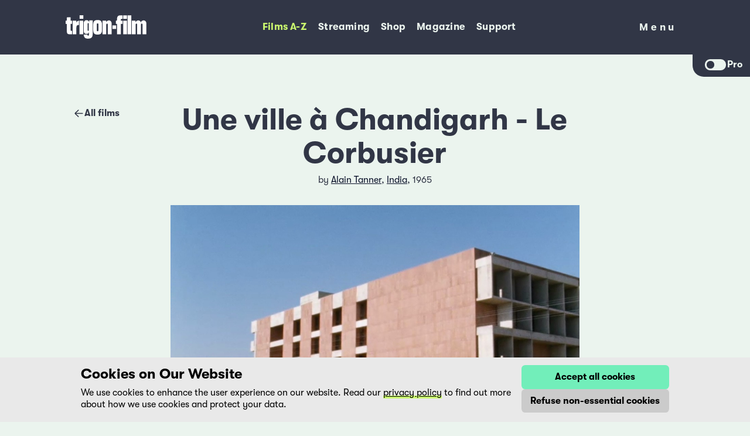

--- FILE ---
content_type: text/html; charset=utf-8
request_url: https://trigon-film.org/en/films/une-ville-a-chandigarh-le-corbusier/
body_size: 15248
content:



<!DOCTYPE html>
<html lang="en">
  <head>
    <!--
      Made with 💜 by:
      Feinheit AG https://feinheit.ch/
    -->
    <meta charset="utf-8">
    <meta name="viewport" content="width=device-width, initial-scale=1.0">
    <meta name="theme-color" content="#313646">
    <meta name="format-detection" content="telephone=no">
    <link rel="shortcut icon" href="/favicon.ico">
    <title>
      Une ville à Chandigarh - Le Corbusier - trigon-film
    </title>
    <meta property="og:description" content="&lt;p&gt;When, in 1947, a portion of Punjab province was assigned to the newly created Pakistani State, Albert Mayer began planning a new capital for the portion which remained in the possession of India. Le Corbusier had been responsible since the 1950s for general planning and, more particularly, for large-scale buildings typical of the governmental sector. A year after the death of Le Corbusier, Alain Tanner began shooting his film in a city still partially under construction, or even, in certain places, at the planning stage. The inhabitants of the metropolis, however, already numbered some 120,000.&lt;br&gt;  Among the most modern of cities architecturally, Chandigarh was archaically constructed by hand. Impressions of this green horizontal city-brick not permitting vertical development-are captured in long static shots and numerous traveling shots. John Berger&#x27;s commentary inscribes the visual beauty of that reality within a larger reflection: climate did strongly influence the decisions of the planners, whereas the new city did not succeed in breaking the old social rules with a single blow. These rules continue to determine the level of education and income, and it is not even possible for these workers who are in the process of constructing Chandigarh to live in it themselves.&lt;br&gt;  However, the film partakes of Le Corbusier&#x27;s optimism in its appreciation of architecture as an instrument aiding men to clarify their visions, to exercise their powers of discernment and to establish new relations, even if the results will only make themselves felt in the long term.&lt;/p&gt;"><meta property="og:image" content="https://trigon-film.s3.amazonaws.com/production/media/__processed__/4c8/916/flyer_large-e832f01dbdbb.jpeg"><meta property="og:image:width" content="400"><meta property="og:image:height" content="565"><meta property="og:site_name" content="trigon-film"><meta property="og:title" content="Une ville à Chandigarh - Le Corbusier"><meta property="og:type" content="website"><meta property="og:url" content="https://trigon-film.org/en/films/une-ville-a-chandigarh-le-corbusier/"><meta name="description" content="&lt;p&gt;When, in 1947, a portion of Punjab province was assigned to the newly created Pakistani State, Albert Mayer began planning a new capital for the portion which remained in the possession of India. Le Corbusier had been responsible since the 1950s for general planning and, more particularly, for large-scale buildings typical of the governmental sector. A year after the death of Le Corbusier, Alain Tanner began shooting his film in a city still partially under construction, or even, in certain places, at the planning stage. The inhabitants of the metropolis, however, already numbered some 120,000.&lt;br&gt;  Among the most modern of cities architecturally, Chandigarh was archaically constructed by hand. Impressions of this green horizontal city-brick not permitting vertical development-are captured in long static shots and numerous traveling shots. John Berger&#x27;s commentary inscribes the visual beauty of that reality within a larger reflection: climate did strongly influence the decisions of the planners, whereas the new city did not succeed in breaking the old social rules with a single blow. These rules continue to determine the level of education and income, and it is not even possible for these workers who are in the process of constructing Chandigarh to live in it themselves.&lt;br&gt;  However, the film partakes of Le Corbusier&#x27;s optimism in its appreciation of architecture as an instrument aiding men to clarify their visions, to exercise their powers of discernment and to establish new relations, even if the results will only make themselves felt in the long term.&lt;/p&gt;"><meta name="twitter:card" content="summary_large_image"><meta name="twitter:site" content="@trigon_film"><meta name="twitter:creator" content="@trigon_film">
    <script src="/en/jsi18n/"></script>
    <script defer="defer" src="/static/main.7995b5bedfa9fdd6.js"></script><link href="/static/main.fa8dea752fd6226f.css" rel="stylesheet">
  </head>
  <body class="">
    
      <script type="application/javascript">if (localStorage.getItem("is-pro")) document.body.classList.add("is-pro")</script> 
    
    
<header id="header" >
  <div class="header-wrapper">
    <div class="container header-container">
      
        
          <a class="logo-container"
            href="//trigon-film.org/en/"
            title="Back to home">
            <img class="logo-image"
                src="/static/assets/Logo.2444aa90855d.svg"
                alt="trigon-film">
          </a>
          <nav class="main-nav">
            <ul class="nav-list" role="menu">
              
                <li class="nav-list-item active"
                    role="none">
                  <a class="button nav-link"
                      role="menuitem"
                      
                      href="https://trigon-film.org/en/films/">
                    Films A-Z
                  </a>
                </li>
              
                <li class="nav-list-item "
                    role="none">
                  <a class="button nav-link"
                      role="menuitem"
                      target="_blank" rel="noopener"
                      href="https://www.filmingo.ch/en/lists/255-trigon-film-collection">
                    Streaming
                  </a>
                </li>
              
                <li class="nav-list-item "
                    role="none">
                  <a class="button nav-link"
                      role="menuitem"
                      
                      href="https://shop.trigon-film.org/en/">
                    Shop
                  </a>
                </li>
              
                <li class="nav-list-item "
                    role="none">
                  <a class="button nav-link"
                      role="menuitem"
                      
                      href="https://trigon-film.org/en/magazine/">
                    Magazine
                  </a>
                </li>
              
                <li class="nav-list-item "
                    role="none">
                  <a class="button nav-link"
                      role="menuitem"
                      
                      href="https://foerderverein.trigon-film.org/en/">
                    Support
                  </a>
                </li>
              
            </ul>
          </nav>
          <div class="toggle-container">
            <div class="nav-toggle">
              <button type="button"
                      class="button button--menu-toggle button--clean"
                      aria-expanded="false"
                      data-menu-toggle-open>
                <span class="sr-only">Menu</span>
                Menu
              </button>
            </div>
          </div>
          <div class="mobile-menu">
            <div class="container">
              <div class="toggle-container">
                <div class="nav-toggle">
                  <button type="button" class="button button--menu-toggle button--clean" data-menu-toggle-close>
                    <span class="sr-only">Close menu</span>
                    <svg class="icon">
                      <use href="#icon-close" />
                    </svg>
                  </button>
                </div>
              </div>
              <nav class="mobile-nav">
                <ul class="nav-list" role="menu">
                  
                  <li class="nav-list-item active"
                      role="none">
                    <a class="button nav-link"
                        role="menuitem"
                        
                        href="https://trigon-film.org/en/films/">
                      Films A-Z
                    </a>
                  </li>
                  
                  <li class="nav-list-item "
                      role="none">
                    <a class="button nav-link"
                        role="menuitem"
                        target="_blank" rel="noopener"
                        href="https://www.filmingo.ch/en/lists/255-trigon-film-collection">
                      Streaming
                    </a>
                  </li>
                  
                  <li class="nav-list-item "
                      role="none">
                    <a class="button nav-link"
                        role="menuitem"
                        
                        href="https://shop.trigon-film.org/en/">
                      Shop
                    </a>
                  </li>
                  
                  <li class="nav-list-item "
                      role="none">
                    <a class="button nav-link"
                        role="menuitem"
                        
                        href="https://trigon-film.org/en/magazine/">
                      Magazine
                    </a>
                  </li>
                  
                  <li class="nav-list-item "
                      role="none">
                    <a class="button nav-link"
                        role="menuitem"
                        
                        href="https://foerderverein.trigon-film.org/en/">
                      Support
                    </a>
                  </li>
                  
                </ul>
              </nav>
              <nav class="sub-nav">
                <ul class="nav-list" role="menu">
                  
                  <li class="nav-list-item "
                      role="none">
                    <a class="button nav-link"
                        role="menuitem"
                        
                        href="https://trigon-film.org/en/new/">
                      New in cinemas
                    </a>
                  </li>
                  
                  <li class="nav-list-item "
                      role="none">
                    <a class="button nav-link"
                        role="menuitem"
                        
                        href="https://trigon-film.org/en/coming-soon/">
                      Coming soon
                    </a>
                  </li>
                  
                  <li class="nav-list-item "
                      role="none">
                    <a class="button nav-link"
                        role="menuitem"
                        
                        href="https://trigon-film.org/en/show-a-film/">
                      Show a film
                    </a>
                  </li>
                  
                  <li class="nav-list-item "
                      role="none">
                    <a class="button nav-link"
                        role="menuitem"
                        
                        href="https://trigon-film.org/en/schools/">
                      Schools
                    </a>
                  </li>
                  
                  <li class="nav-list-item "
                      role="none">
                    <a class="button nav-link"
                        role="menuitem"
                        
                        href="https://trigon-film.org/en/contact/">
                      Contact
                    </a>
                  </li>
                  
                  <li class="nav-list-item "
                      role="none">
                    <a class="button nav-link"
                        role="menuitem"
                        
                        href="https://trigon-film.org/en/about/">
                      About
                    </a>
                  </li>
                  
                </ul>
              </nav>
              <nav class="language-nav" title="Languages">
                <ul class="nav-list" role="menu">
                  
                  
                    <li class="nav-list-item "
                        role="none">
                      <a class="button nav-link" href="/de/filme/une-ville-a-chandigarh-le-corbusier/" title="">DE</a>
                    </li>
                  
                    <li class="nav-list-item "
                        role="none">
                      <a class="button nav-link" href="/fr/films/une-ville-a-chandigarh-le-corbusier/" title="">FR</a>
                    </li>
                  
                    <li class="nav-list-item active"
                        role="none">
                      <a class="button nav-link" href="/en/films/une-ville-a-chandigarh-le-corbusier/" title="">EN</a>
                    </li>
                  
                  
                </ul>
              </nav>
            </div>
          </div>
        
      
    </div>
  </div>
  
  <div class="pro-toggle">
    <div class="pro-toggle__button">
      <button class="toggle"></button>
      <span class="label">Pro</span>
    </div>
  </div>
  
</header>

    <main>
      
  <div class="container relative">
    <div class="film__backlink backlink">
      
      
      
<a class="button button--clean button--arrow-back" href="/en/films/">
  <svg class="icon">
    <use href="#icon-arrow-back" />
  </svg>
  
  All films
</a>

    </div>
  </div>

  <div class="container prose centered">
    <h1 class="film__title">Une ville à Chandigarh - Le Corbusier</h1>
  </div>

  <div class="container film__meta centered">
    <div class="film__meta__info">
      by
      <a class="director__link" href="/en/directors/alain-tanner/">Alain Tanner</a>, <a class="director__link" href="/en/countries/india/">India</a>, 1965
    </div>
  </div>

  <div class="container film__media">
    
      
      
        <figure>
          <img src="https://trigon-film.s3.amazonaws.com/production/media/__processed__/e55/960/Une_ville_04-3ac3821b547c.jpeg"
              alt="Picture of ">
        </figure>
      
      
    
  </div>

  <div class="container film__meta">
    <div class="film__meta__buttons">
      
      
      
      <a class="button button--icon" target="_blank" href="https://www.filmingo.ch/en/films/220-">Streaming<svg class="icon"><use xlink:href="#icon-streaming" /></svg></a>
      
      
      <a class="button button--icon" target="_blank" href="https://shop.trigon-film.org/en/products/453">DVD<svg class="icon"><use xlink:href="#icon-shop" /></svg></a>
      
    </div>
    
  </div>


  <div class="container prose">
    <p>When, in 1947, a portion of Punjab province was assigned to the newly created Pakistani State, Albert Mayer began planning a new capital for the portion which remained in the possession of India. Le Corbusier had been responsible since the 1950s for general planning and, more particularly, for large-scale buildings typical of the governmental sector. A year after the death of Le Corbusier, Alain Tanner began shooting his film in a city still partially under construction, or even, in certain places, at the planning stage. The inhabitants of the metropolis, however, already numbered some 120,000.<br>  Among the most modern of cities architecturally, Chandigarh was archaically constructed by hand. Impressions of this green horizontal city-brick not permitting vertical development-are captured in long static shots and numerous traveling shots. John Berger's commentary inscribes the visual beauty of that reality within a larger reflection: climate did strongly influence the decisions of the planners, whereas the new city did not succeed in breaking the old social rules with a single blow. These rules continue to determine the level of education and income, and it is not even possible for these workers who are in the process of constructing Chandigarh to live in it themselves.<br>  However, the film partakes of Le Corbusier's optimism in its appreciation of architecture as an instrument aiding men to clarify their visions, to exercise their powers of discernment and to establish new relations, even if the results will only make themselves felt in the long term.</p>

    
  </div>

  <div class="container keyword-container">
    <div class="keyword-list">
      
          <a class="button button--keyword" href="/en/topics/arbeit/">Work</a>
      
          <a class="button button--keyword" href="/en/topics/architektur/">Architecture</a>
      
          <a class="button button--keyword" href="/en/topics/dokumentarfilm/">Documentary</a>
      
          <a class="button button--keyword" href="/en/topics/stadt/">City</a>
      
    </div>
  </div>

  <div class="container guest-display">
    <div class="picture-list">
      
        <figure>
          <img src="https://trigon-film.s3.amazonaws.com/production/media/__processed__/e55/960/Une_ville_04-3ac3821b547c.jpeg" >
        </figure>
      
        <figure>
          <img src="https://trigon-film.s3.amazonaws.com/production/media/__processed__/3e2/6b9/Une_ville_06-3ac3821b547c.jpeg" >
        </figure>
      
        <figure>
          <img src="https://trigon-film.s3.amazonaws.com/production/media/__processed__/6d4/06d/Une_ville_03-3ac3821b547c.jpeg" >
        </figure>
      
        <figure>
          <img src="https://trigon-film.s3.amazonaws.com/production/media/__processed__/a08/192/Une_ville_00-3ac3821b547c.jpeg" >
        </figure>
      
        <figure>
          <img src="https://trigon-film.s3.amazonaws.com/production/media/__processed__/de2/897/Une_ville_05-3ac3821b547c.jpeg" >
        </figure>
      
    </div>
  </div>

  <div class="container">
    <div class="card film__credits">
      
        <div class="film__credits__artwork guest-display">
          <figure><img src="https://trigon-film.s3.amazonaws.com/production/media/__processed__/4c8/916/flyer_large-e832f01dbdbb.jpeg" alt="artwork"></figure>
        </div>
      
      <div class="film__credits__details">
        <h3 class="film__credits__title">Credits</h3>
        <div class="film__credits__table">
          <div class="film__credits__credit"><div class="film__credits__term">Original Title</div><div class="film__credits__content">Une ville à Chandigarh - Le Corbusier</div></div>
          <div class="film__credits__credit"><div class="film__credits__term">Title</div><div class="film__credits__content">Une ville à Chandigarh - Le Corbusier</div></div>
          <div class="film__credits__credit"><div class="film__credits__term">Directed by</div><div class="film__credits__content">Alain Tanner</div></div>
          <div class="film__credits__credit"><div class="film__credits__term">Country</div><div class="film__credits__content">India</div></div>
          <div class="film__credits__credit"><div class="film__credits__term">Year</div><div class="film__credits__content">1965</div></div>
          <div class="film__credits__credit"><div class="film__credits__term">Screenplay</div><div class="film__credits__content">Alain Tanner, John Berger (Kommentar)</div></div>
          <div class="film__credits__credit"><div class="film__credits__term">Film Editing</div><div class="film__credits__content">Ernest Artaria</div></div>
          <div class="film__credits__credit"><div class="film__credits__term">Soundtrack</div><div class="film__credits__content">Classic indian music</div></div>
          <div class="film__credits__credit"><div class="film__credits__term">Cinematography</div><div class="film__credits__content">Ernest Artaria</div></div>
          <div class="film__credits__credit"></div>
          <div class="film__credits__credit"></div>
          <div class="film__credits__credit"></div>
          <div class="film__credits__credit"><div class="film__credits__term">Production</div><div class="film__credits__content">Alain Tanner, Artaria Film</div></div>
          <div class="film__credits__credit"><div class="film__credits__term">Formats</div><div class="film__credits__content">DVD, Blu-ray, DCP</div></div>
          <div class="film__credits__credit"><div class="film__credits__term">Runtime</div><div class="film__credits__content">50 min.</div></div>
          <div class="film__credits__credit"><div class="film__credits__term">Language</div><div class="film__credits__content">Französisch/d/f/e</div></div>
          <div class="film__credits__credit"></div>
        </div>
      </div>
    </div>
  </div>

  
  
  

  
  
  

  <div class="container pro-display">
    <div class="film__promaterial">
      <div class="card">
        <h3 class="film__promaterial-title">Pro Material</h3>
        <div class="film__promaterial-pictures">
          
          <a class="clean" href="https://trigon-film.s3.amazonaws.com/production/media/films/une-ville-a-chandigarh-le-corbusier/flyer_large.jpeg" target="_blank" download><img src="https://trigon-film.s3.amazonaws.com/production/media/__processed__/4c8/916/flyer_large-e832f01dbdbb.jpeg" alt="artwork"></a>
          
          
          <a class="clean" href="https://trigon-film.s3.amazonaws.com/production/media/films/une-ville-a-chandigarh-le-corbusier/pictures/Une_ville_04.jpeg" target="_blank" download><img src="https://trigon-film.s3.amazonaws.com/production/media/__processed__/e55/960/Une_ville_04-2e751381889f.jpeg" alt="artwork"></a>
          
          <a class="clean" href="https://trigon-film.s3.amazonaws.com/production/media/films/une-ville-a-chandigarh-le-corbusier/pictures/Une_ville_06.jpeg" target="_blank" download><img src="https://trigon-film.s3.amazonaws.com/production/media/__processed__/3e2/6b9/Une_ville_06-2e751381889f.jpeg" alt="artwork"></a>
          
          <a class="clean" href="https://trigon-film.s3.amazonaws.com/production/media/films/une-ville-a-chandigarh-le-corbusier/pictures/Une_ville_03.jpeg" target="_blank" download><img src="https://trigon-film.s3.amazonaws.com/production/media/__processed__/6d4/06d/Une_ville_03-2e751381889f.jpeg" alt="artwork"></a>
          
          <a class="clean" href="https://trigon-film.s3.amazonaws.com/production/media/films/une-ville-a-chandigarh-le-corbusier/pictures/Une_ville_00.jpeg" target="_blank" download><img src="https://trigon-film.s3.amazonaws.com/production/media/__processed__/a08/192/Une_ville_00-2e751381889f.jpeg" alt="artwork"></a>
          
          <a class="clean" href="https://trigon-film.s3.amazonaws.com/production/media/films/une-ville-a-chandigarh-le-corbusier/pictures/Une_ville_05.jpeg" target="_blank" download><img src="https://trigon-film.s3.amazonaws.com/production/media/__processed__/de2/897/Une_ville_05-2e751381889f.jpeg" alt="artwork"></a>
          
        </div>
        
        <div class="film__promaterial-buttons">
          
          
        </div>
        
      </div>
    </div>
  </div>

  
  
  <div class="container pro-display">
    <div class="card form-details form-details--film" id="screening-form-container">
      <details>
        <summary>
          <h3 class="form-details__title">Would you like to show this movie?</h3>
          <p class="form-details__description">
            Please fill out our form.
          </p>
        </summary>
        <div id="screening-form">
        
          <form class="form film--form" hx-post="." hx-select="#screening-form" hx-target="#screening-form-container" hx-swap="innerHTML show:top">
            <input type="hidden" name="csrfmiddlewaretoken" value="DcfgxjsZWdxNNIA1DiUyUijdOlf668VQ56qnePgUkXcAurCAkpPJXyjlJJJ4Wf76">
            <tr>
    <th></th>
    <td>
      
      <legend>Date(s) of screening</legend>
      
      
    </td>
  </tr>

  <tr class="required">
    <th><label for="id_from" class="required">from:</label></th>
    <td>
      
      <input type="date" name="from" value="" required id="id_from">
      
      
    </td>
  </tr>

  <tr class="required">
    <th><label for="id_to" class="required">to:</label></th>
    <td>
      
      <input type="date" name="to" value="" required id="id_to">
      
      
    </td>
  </tr>

  <tr>
    <th></th>
    <td>
      
      <legend>Screening(s)</legend>
      
      
    </td>
  </tr>

  <tr class="required">
    <th><label for="id_place" class="required">Place of screenings:</label></th>
    <td>
      
      <input type="text" name="place" required id="id_place">
      
      
    </td>
  </tr>

  <tr class="required">
    <th><label for="id_number" class="required">Number of screenings:</label></th>
    <td>
      
      <input type="text" name="number" required id="id_number">
      
      
    </td>
  </tr>

  <tr class="required">
    <th><label class="required">Type of screening:</label></th>
    <td>
      
      <div id="id_type-screening"><div>
    <label for="id_type-screening_0"><input type="radio" name="type-screening" value="public screening" required id="id_type-screening_0">
 public screening</label>

</div><div>
    <label for="id_type-screening_1"><input type="radio" name="type-screening" value="non public screening" required id="id_type-screening_1">
 non public screening</label>

</div>
</div>
      
      
    </td>
  </tr>

  <tr class="required">
    <th><label class="required">Type of screening:</label></th>
    <td>
      
      <div id="id_type"><div>
    <label for="id_type_0"><input type="radio" name="type" value="Cinema" required id="id_type_0">
 Cinema</label>

</div><div>
    <label for="id_type_1"><input type="radio" name="type" value="Open Air" required id="id_type_1">
 Open Air</label>

</div><div>
    <label for="id_type_2"><input type="radio" name="type" value="School/University" required id="id_type_2">
 School/University</label>

</div><div>
    <label for="id_type_3"><input type="radio" name="type" value="Festival" required id="id_type_3">
 Festival</label>

</div><div>
    <label for="id_type_4"><input type="radio" name="type" value="Association/ Community" required id="id_type_4">
 Association/ Community</label>

</div><div>
    <label for="id_type_5"><input type="radio" name="type" value="Private" required id="id_type_5">
 Private</label>

</div><div>
    <label for="id_type_6"><input type="radio" name="type" value="Other" required id="id_type_6">
 Other</label>

</div>
</div>
      
      
    </td>
  </tr>

  <tr class="required">
    <th><label for="id_number-seats" class="required">Number of seats:</label></th>
    <td>
      
      <input type="text" name="number-seats" required id="id_number-seats">
      
      
    </td>
  </tr>

  <tr class="required">
    <th><label class="required">Format of the projection:</label></th>
    <td>
      
      <div id="id_format-projection"><div>
    <label for="id_format-projection_0"><input type="checkbox" name="format-projection" value="DCP" id="id_format-projection_0">
 DCP</label>

</div><div>
    <label for="id_format-projection_1"><input type="checkbox" name="format-projection" value="Blu--ray" id="id_format-projection_1">
 Blu--ray</label>

</div><div>
    <label for="id_format-projection_2"><input type="checkbox" name="format-projection" value="DVD" id="id_format-projection_2">
 DVD</label>

</div><div>
    <label for="id_format-projection_3"><input type="checkbox" name="format-projection" value="35mm" id="id_format-projection_3">
 35mm</label>

</div>
</div>
      
      
    </td>
  </tr>

  <tr class="required">
    <th><label class="required">Print of the film:</label></th>
    <td>
      
      <div id="id_print"><div>
    <label for="id_print_0"><input type="radio" name="print" value="I need a print from trigon-film" required id="id_print_0">
 I need a print from trigon-film</label>

</div><div>
    <label for="id_print_1"><input type="radio" name="print" value="I have a print Ich brauche eine Kopie von trigon-film" required id="id_print_1">
 I have a print Ich brauche eine Kopie von trigon-film</label>

</div>
</div>
      
      
    </td>
  </tr>

  <tr class="required">
    <th><label class="required">Ticket:</label></th>
    <td>
      
      <div id="id_ticket"><div>
    <label for="id_ticket_0"><input type="radio" name="ticket" value="Free entrance" required id="id_ticket_0">
 Free entrance</label>

</div><div>
    <label for="id_ticket_1"><input type="radio" name="ticket" value="One ticket prize" required id="id_ticket_1">
 One ticket prize</label>

</div><div>
    <label for="id_ticket_2"><input type="radio" name="ticket" value="Different ticket prizes" required id="id_ticket_2">
 Different ticket prizes</label>

</div>
</div>
      
      
    </td>
  </tr>

  <tr>
    <th><label for="id_remarks">Remarks:</label></th>
    <td>
      
      <textarea name="remarks" cols="40" rows="10" id="id_remarks">
</textarea>
      
      
    </td>
  </tr>

  <tr>
    <th></th>
    <td>
      
      <legend>Organisation</legend>
      
      
    </td>
  </tr>

  <tr>
    <th><label for="id_name">Family name and first name:</label></th>
    <td>
      
      <input type="text" name="name" id="id_name">
      
      
    </td>
  </tr>

  <tr>
    <th><label for="id_forma-organisation">Society/ Organisation:</label></th>
    <td>
      
      <input type="text" name="forma-organisation" id="id_forma-organisation">
      
      
    </td>
  </tr>

  <tr class="required">
    <th><label for="id_street-and-number" class="required">Street and number:</label></th>
    <td>
      
      <input type="text" name="street-and-number" required id="id_street-and-number">
      
      
    </td>
  </tr>

  <tr class="required">
    <th><label for="id_postalcode-place" class="required">Postal code and place:</label></th>
    <td>
      
      <input type="text" name="postalcode-place" required id="id_postalcode-place">
      
      
    </td>
  </tr>

  <tr>
    <th><label for="id_tv-number">TVA number (EU only):</label></th>
    <td>
      
      <input type="text" name="tv-number" id="id_tv-number">
      
      
    </td>
  </tr>

  <tr>
    <th><label for="id_printaddress">Adress for the print (if different from the address above):</label></th>
    <td>
      
      <input type="text" name="printaddress" id="id_printaddress">
      
      
    </td>
  </tr>

  <tr>
    <th><label for="id_phonenumber">Phone number:</label></th>
    <td>
      
      <input type="text" name="phonenumber" id="id_phonenumber">
      
      
    </td>
  </tr>

  <tr class="required">
    <th><label for="id_e-mail" class="required">E-Mail:</label></th>
    <td>
      
      <input type="email" name="e-mail" required id="id_e-mail">
      
      
        <input type="hidden" name="film" value="Une ville à Chandigarh - Le Corbusier" id="id_film">
      
    </td>
  </tr>
            <div class="field">
              <button class="button" type="submit">Send</button>
            </div>
          </form>
        
        </div>
      </details>
    </div>
  </div>
  

  <div class="pro-display">
    
<div class="container card contact">
    <h4 class="contact__title">Feel free to contact us</h4>
    <div class="contact__container">
     <a class="contact__link" href="tel:+41564301230" target="_blank"><svg class="icon"> <use xlink:href="#icon-phone" /></svg><span>+41 (0)56 430 12 30</span></a>
     <a class="contact__link" href="mailto:info@trigon-film.org" target="_blank"><svg class="icon"><use xlink:href="#icon-mail" /></svg>info@trigon-film.org</a>
    </div>
 </div>

  </div>

  

  
  




      
  
<div class="newsletter-widget" data-newsletter-widget>
  <div class="container container--newsletter-widget black">
    <button class="button button--newsletter-widget"
      hx-get="/en/newsletter_form/"
      hx-target="#newsletter-form"
      hx-swap="outerHTML"
      aria-expanded="false" aria-controls="newsletter-form" data-newsletter-widget-toggle>
      <svg class="icon icon--arrow">
        <use xlink:href="#icon-arrow" />
      </svg>
      <svg class="icon icon--mail">
        <use xlink:href="#icon-mail" />
      </svg>
    </button>
    <div class="newsletter-form--widget">
      <p class="newsletter-form__claim">Never miss a film again! Subscribe to our newsletter now.</p>
      <div id="newsletter-form"></div>
    </div>
  </div>
</div>
 


    </main>
    
<footer>
  <div class="container footer-container">
    

      <div class="contact-container">
        <img class="logo-container" src="/static/assets/Logo.2444aa90855d.svg" alt="trigon-film">

        <div>
          <a class="contact-link" href="tel:+41564301230">
            <svg class="icon">
              <use xlink:href="#icon-phone" />
            </svg>
            <span>+41 (0)56 430 12 30</span>
          </a>

          <a class="contact-link" href="mailto:info@trigon-film.org">
            <svg class="icon">
              <use xlink:href="#icon-mail" />
            </svg>
            <span>info@trigon-film.org</span>
          </a>
        </div>

        <div class="some-links-container">
          
          <a class="some-link"
            href="https://www.facebook.com/trigonfilm"
            target="_blank"
            rel="noopener"
            title="Our Facebook page">
            <svg class="icon">
              <use xlink:href="#icon-facebook"/>
            </svg>
          </a>
          
          <a class="some-link"
            href="https://www.instagram.com/trigonfilm"
            target="_blank"
            rel="noopener"
            title="Our Instagram page">
            <svg class="icon">
              <use xlink:href="#icon-instagram"/>
            </svg>
          </a>
          
          <a class="some-link"
            href="https://vimeo.com/trigon"
            target="_blank"
            rel="noopener"
            title="Our Vimeo page">
            <svg class="icon">
              <use xlink:href="#icon-vimeo"/>
            </svg>
          </a>
          
          <a class="some-link"
            href="https://www.tiktok.com/@trigonfilm"
            target="_blank"
            rel="noopener"
            title="Our Tik Tok">
            <svg class="icon">
              <use xlink:href="#icon-tiktok"/>
            </svg>
          </a>
          
          <a class="some-link"
            href="https://www.youtube.com/@trigon-film"
            target="_blank"
            rel="noopener"
            title="Our Youtube page">
            <svg class="icon">
              <use xlink:href="#icon-youtube"/>
            </svg>
          </a>
          
        </div>
      </div>

      <div class="nav-container">
        <nav class="footer-nav">
          <ul class="nav-list" role="menu">
            
              <li class="nav-list-item" role="none">
                <a class="nav-link "
                role="menuitem"
                
                href="https://trigon-film.org/en/privacy-policy/">
                Privacy Policy
              </a>
            </li>
            
              <li class="nav-list-item" role="none">
                <a class="nav-link "
                role="menuitem"
                
                href="https://trigon-film.org/en/imprint/">
                Imprint
              </a>
            </li>
            
          </ul>
        </nav>

        <nav class="language-nav" title="Languages">
          <ul class="nav-list" role="menu">
            
            
              <li class="nav-list-item "
                  role="none">
                <a class="nav-link" href="/de/filme/une-ville-a-chandigarh-le-corbusier/" title="">DE</a>
              </li>
            
              <li class="nav-list-item "
                  role="none">
                <a class="nav-link" href="/fr/films/une-ville-a-chandigarh-le-corbusier/" title="">FR</a>
              </li>
            
              <li class="nav-list-item active"
                  role="none">
                <a class="nav-link" href="/en/films/une-ville-a-chandigarh-le-corbusier/" title="">EN</a>
              </li>
            
            
          </ul>
        </nav>
      </div>

      <div class="footer-info">
        <strong>trigon-film</strong>
        <p>
          World cinema at its best. trigon-film is a Swiss film foundation that has been releasing carefully selected films from Latin America, Asia, Africa and Eastern Europe in cinemas since 1988 and operates its own DVD edition and the streaming platform filmingo.
        </p>
        <a class="footer-info__zewo-seal" href="//foerderverein.trigon-film.org/en/">
          <img src="/static/assets/zewo_seal.6c453936af1b.svg" alt="Zewo quality label">
        </a>
      </div>

    
  </div>
</footer>

    <svg xmlns="http://www.w3.org/2000/svg" style="display: none">
  <symbol id="icon-menu" viewBox="0 0 24 24">
    <path d="M3 18h18v-2H3v2zm0-5h18v-2H3v2zm0-7v2h18V6H3z" />
  </symbol>
  <symbol id="icon-close" viewBox="0 0 24 24">
    <path
      d="M4.2097 4.3871L4.29289 4.29289C4.65338 3.93241 5.22061 3.90468 5.6129 4.2097L5.70711 4.29289L12 10.585L18.2929 4.29289C18.6834 3.90237 19.3166 3.90237 19.7071 4.29289C20.0976 4.68342 20.0976 5.31658 19.7071 5.70711L13.415 12L19.7071 18.2929C20.0676 18.6534 20.0953 19.2206 19.7903 19.6129L19.7071 19.7071C19.3466 20.0676 18.7794 20.0953 18.3871 19.7903L18.2929 19.7071L12 13.415L5.70711 19.7071C5.31658 20.0976 4.68342 20.0976 4.29289 19.7071C3.90237 19.3166 3.90237 18.6834 4.29289 18.2929L10.585 12L4.29289 5.70711C3.93241 5.34662 3.90468 4.77939 4.2097 4.3871Z"
    />
  </symbol>
  <symbol id="icon-mail" viewBox="0 0 24 24">
    <path
      d="M22 8.608V16.75C22 18.483 20.6435 19.8992 18.9344 19.9949L18.75 20H5.25C3.51697 20 2.10075 18.6435 2.00514 16.9344L2 16.75V8.608L11.652 13.6644C11.87 13.7785 12.13 13.7785 12.348 13.6644L22 8.608ZM5.25 4H18.75C20.4347 4 21.8201 5.28191 21.9838 6.92355L12 12.1533L2.01619 6.92355C2.17386 5.34271 3.46432 4.09545 5.06409 4.00523L5.25 4Z"
    />
  </symbol>
  <symbol id="icon-arrow" viewBox="0 0 24 24">
    <path
      d="M8.29289 4.29289C7.90237 4.68342 7.90237 5.31658 8.29289 5.70711L14.5858 12L8.29289 18.2929C7.90237 18.6834 7.90237 19.3166 8.29289 19.7071C8.68342 20.0976 9.31658 20.0976 9.70711 19.7071L16.7071 12.7071C17.0976 12.3166 17.0976 11.6834 16.7071 11.2929L9.70711 4.29289C9.31658 3.90237 8.68342 3.90237 8.29289 4.29289Z"
    />
  </symbol>
  <symbol id="icon-arrow-back" viewBox="0 0 24 24">
    <path
      d="M10.2949 19.7152C10.6883 20.1028 11.3215 20.0981 11.7091 19.7047C12.0967 19.3113 12.092 18.6782 11.6986 18.2906L6.32827 12.9992H19.9995C20.5517 12.9992 20.9995 12.5514 20.9995 11.9992C20.9995 11.4469 20.5517 10.9992 19.9995 10.9992H6.33488L11.6986 5.71428C12.092 5.32666 12.0967 4.69351 11.7091 4.3001C11.3215 3.9067 10.6883 3.90201 10.2949 4.28963L3.37073 11.112C2.87382 11.6016 2.87382 12.4032 3.37073 12.8928L10.2949 19.7152Z"
    />
  </symbol>
  <symbol id="icon-download" viewBox="0 0 24 24">
    <path
      d="M5.25 20.5005H18.7477C19.1619 20.5005 19.4977 20.8363 19.4977 21.2505C19.4977 21.6302 19.2155 21.944 18.8494 21.9936L18.7477 22.0005H5.25C4.83579 22.0005 4.5 21.6647 4.5 21.2505C4.5 20.8708 4.78215 20.557 5.14823 20.5073L5.25 20.5005ZM11.8834 2.00282L12 1.99609C12.5128 1.99609 12.9355 2.38213 12.9933 2.87947L13 2.99609V15.5861L16.2941 12.2933C16.6546 11.9329 17.2218 11.9052 17.6141 12.2103L17.7083 12.2935C18.0687 12.654 18.0964 13.2212 17.7913 13.6135L17.7081 13.7077L12.7105 18.7043C12.3502 19.0645 11.7833 19.0924 11.391 18.7878L11.2968 18.7047L6.29338 13.7081C5.90259 13.3178 5.90215 12.6847 6.29241 12.2939C6.65265 11.9331 7.21986 11.905 7.61236 12.2098L7.70662 12.2929L11 15.5811V2.99609C11 2.48326 11.386 2.06059 11.8834 2.00282Z"
    />
  </symbol>
  <symbol id="icon-facebook" viewBox="0 0 24 24">
    <path
      d="M5 3h14a2 2 0 0 1 2 2v14a2 2 0 0 1-2 2H5a2 2 0 0 1-2-2V5a2 2 0 0 1 2-2m13 2h-2.5A3.5 3.5 0 0 0 12 8.5V11h-2v3h2v7h3v-7h3v-3h-3V9a1 1 0 0 1 1-1h2V5z"
    />
  </symbol>
  <symbol id="icon-threads" viewBox="0 0 40 40">
    <path d="M20.0704 38H20.0596C14.6884 37.964 10.5592 36.1928 7.7836 32.7368C5.3176 29.6588 4.0432 25.3784 4 20.0144V19.9892C4.0432 14.6216 5.3176 10.3448 7.7872 7.2668C10.5592 3.8072 14.692 2.036 20.0596 2H20.0704H20.0812C24.1996 2.0288 27.6448 3.0872 30.3196 5.1464C32.836 7.0832 34.6072 9.8408 35.5828 13.3472L32.5228 14.2004C30.8668 8.2604 26.6764 5.2256 20.0668 5.1788C15.7036 5.2112 12.4024 6.5828 10.2568 9.254C8.2516 11.756 7.2148 15.3704 7.1752 20C7.2148 24.6296 8.2516 28.244 10.2604 30.746C12.406 33.4208 15.7072 34.7924 20.0704 34.8212C24.0052 34.7924 26.608 33.8744 28.7716 31.754C31.2412 29.3348 31.198 26.3648 30.406 24.5576C29.9416 23.492 29.0956 22.6064 27.9544 21.9332C27.6664 23.96 27.022 25.6016 26.0284 26.84C24.7 28.4924 22.8172 29.396 20.434 29.5256C18.6304 29.6228 16.8916 29.198 15.5452 28.3232C13.9504 27.29 13.018 25.7132 12.9172 23.8772C12.82 22.0916 13.5292 20.45 14.9116 19.2548C16.2328 18.1136 18.0904 17.444 20.2864 17.318C21.9028 17.228 23.4184 17.3 24.8152 17.5304C24.628 16.418 24.2536 15.5324 23.692 14.8952C22.9216 14.0168 21.73 13.5704 20.1532 13.5596C20.1388 13.5596 20.1244 13.5596 20.11 13.5596C18.8428 13.5596 17.122 13.9088 16.0276 15.5396L13.3924 13.772C14.8612 11.5904 17.2444 10.388 20.11 10.388C20.1316 10.388 20.1532 10.388 20.1748 10.388C24.9664 10.4168 27.8212 13.3508 28.1056 18.47C28.2676 18.5384 28.4296 18.6104 28.588 18.6824C30.8236 19.7336 32.458 21.3248 33.3184 23.2868C34.5136 26.0192 34.6252 30.4724 30.9964 34.0256C28.2208 36.74 24.8548 37.9676 20.0812 38H20.0704ZM21.5752 20.4644C21.2116 20.4644 20.8444 20.4752 20.4664 20.4968C17.7124 20.6516 15.9952 21.9152 16.0924 23.7116C16.1932 25.5944 18.2704 26.4692 20.2684 26.3612C22.1044 26.264 24.4948 25.5476 24.898 20.7956C23.8828 20.576 22.7704 20.4644 21.5752 20.4644Z" fill="white"/>
  </symbol>
  <symbol id="icon-instagram" viewBox="0 0 24 24">
    <path
      d="M7.8 2h8.4C19.4 2 22 4.6 22 7.8v8.4a5.8 5.8 0 0 1-5.8 5.8H7.8C4.6 22 2 19.4 2 16.2V7.8A5.8 5.8 0 0 1 7.8 2m-.2 2A3.6 3.6 0 0 0 4 7.6v8.8C4 18.39 5.61 20 7.6 20h8.8a3.6 3.6 0 0 0 3.6-3.6V7.6C20 5.61 18.39 4 16.4 4H7.6m9.65 1.5a1.25 1.25 0 0 1 1.25 1.25A1.25 1.25 0 0 1 17.25 8 1.25 1.25 0 0 1 16 6.75a1.25 1.25 0 0 1 1.25-1.25M12 7a5 5 0 0 1 5 5 5 5 0 0 1-5 5 5 5 0 0 1-5-5 5 5 0 0 1 5-5m0 2a3 3 0 0 0-3 3 3 3 0 0 0 3 3 3 3 0 0 0 3-3 3 3 0 0 0-3-3z"
    />
  </symbol>
  <symbol id="icon-youtube" viewBox="0 0 24 24">
    <path
      d="M10 15l5.19-3L10 9v6m11.56-7.83c.13.47.22 1.1.28 1.9.07.8.1 1.49.1 2.09L22 12c0 2.19-.16 3.8-.44 4.83-.25.9-.83 1.48-1.73 1.73-.47.13-1.33.22-2.65.28-1.3.07-2.49.1-3.59.1L12 19c-4.19 0-6.8-.16-7.83-.44-.9-.25-1.48-.83-1.73-1.73-.13-.47-.22-1.1-.28-1.9-.07-.8-.1-1.49-.1-2.09L2 12c0-2.19.16-3.8.44-4.83.25-.9.83-1.48 1.73-1.73.47-.13 1.33-.22 2.65-.28 1.3-.07 2.49-.1 3.59-.1L12 5c4.19 0 6.8.16 7.83.44.9.25 1.48.83 1.73 1.73z"
    />
  </symbol>
  <symbol id="icon-vimeo" viewBox="0 0 40 40">
    <path
      d="M36.6478 13.2813C36.5046 16.4649 34.2324 20.8138 29.8509 26.3412C25.3197 32.1159 21.485 35 18.347 35C16.4069 35 14.7598 33.2422 13.4186 29.7266C12.5202 26.5039 11.6283 23.2813 10.7298 20.0586C9.73372 16.543 8.65951 14.7852 7.52018 14.7852C7.26628 14.7852 6.39388 15.2995 4.90299 16.3216L3.33398 14.3425C4.98112 12.9297 6.60221 11.5104 8.19727 10.0977C10.3913 8.23569 12.0384 7.25913 13.1387 7.16147C15.7298 6.91408 17.3314 8.65236 17.9303 12.3763C18.5749 16.3867 19.0241 18.8867 19.2715 19.8633C20.0202 23.1901 20.847 24.8503 21.7454 24.8503C22.4421 24.8503 23.4902 23.7761 24.89 21.6146C26.2832 19.4531 27.0319 17.8125 27.1296 16.6797C27.3314 14.8177 26.5827 13.8802 24.89 13.8802C24.0892 13.8802 23.2689 14.0625 22.4225 14.4206C24.0566 9.16017 27.1882 6.60809 31.8105 6.75131C35.235 6.84897 36.8496 9.02345 36.6478 13.2813Z"
    />
  </symbol>
  <symbol id="icon-whatsapp" viewBox="0 0 24 24">
    <path
      d="M16.75 13.96c.25.13.41.2.46.3.06.11.04.61-.21 1.18-.2.56-1.24 1.1-1.7 1.12-.46.02-.47.36-2.96-.73-2.49-1.09-3.99-3.75-4.11-3.92-.12-.17-.96-1.38-.92-2.61.05-1.22.69-1.8.95-2.04.24-.26.51-.29.68-.26h.47c.15 0 .36-.06.55.45l.69 1.87c.06.13.1.28.01.44l-.27.41-.39.42c-.12.12-.26.25-.12.5.12.26.62 1.09 1.32 1.78.91.88 1.71 1.17 1.95 1.3.24.14.39.12.54-.04l.81-.94c.19-.25.35-.19.58-.11l1.67.88M12 2a10 10 0 0 1 10 10 10 10 0 0 1-10 10c-1.97 0-3.8-.57-5.35-1.55L2 22l1.55-4.65A9.969 9.969 0 0 1 2 12 10 10 0 0 1 12 2m0 2a8 8 0 0 0-8 8c0 1.72.54 3.31 1.46 4.61L4.5 19.5l2.89-.96A7.95 7.95 0 0 0 12 20a8 8 0 0 0 8-8 8 8 0 0 0-8-8z"
    />
  </symbol>
  <symbol id="icon-telegram" viewBox="0 0 24 24">
    <path
      d="M9.78 18.65l.28-4.23 7.68-6.92c.34-.31-.07-.46-.52-.19L7.74 13.3 3.64 12c-.88-.25-.89-.86.2-1.3l15.97-6.16c.73-.33 1.43.18 1.15 1.3l-2.72 12.81c-.19.91-.74 1.13-1.5.71L12.6 16.3l-1.99 1.93c-.23.23-.42.42-.83.42z"
    />
  </symbol>
  <symbol id="icon-search" viewBox="0 0 24 24">
    <path
      d="M15.5 14h-.79l-.28-.27C15.41 12.59 16 11.11 16 9.5 16 5.91 13.09 3 9.5 3S3 5.91 3 9.5 5.91 16 9.5 16c1.61 0 3.09-.59 4.23-1.57l.27.28v.79l5 4.99L20.49 19l-4.99-5zm-6 0C7.01 14 5 11.99 5 9.5S7.01 5 9.5 5 14 7.01 14 9.5 11.99 14 9.5 14z"
    />
  </symbol>
  <symbol id="icon-expand-more" viewBox="0 0 24 24">
    <path d="M16.59 8.59 12 13.17 7.41 8.59 6 10l6 6 6-6z" />
  </symbol>
  <symbol id="icon-expand-less" viewBox="0 0 24 24">
    <path d="m12 8-6 6 1.41 1.41L12 10.83l4.59 4.58L18 14z" />
  </symbol>
  <symbol id="icon-streaming" viewBox="0 0 24 24">
    <path
      d="M16.75 4H7.25C5.73122 4 4.5 5.23122 4.5 6.75V8C6.26324 8 7.72194 9.30385 7.96456 11H16.0354C16.2781 9.30385 17.7368 8 19.5 8V6.75C19.5 5.23122 18.2688 4 16.75 4ZM17 11.5C17 10.1193 18.1193 9 19.5 9C20.8807 9 22 10.1193 22 11.5V14.25C22 15.6845 20.9016 16.8625 19.5 16.9888V18.25C19.5 18.6642 19.1642 19 18.75 19C18.3358 19 18 18.6642 18 18.25V17H6V18.25C6 18.6642 5.66421 19 5.25 19C4.83579 19 4.5 18.6642 4.5 18.25V16.9888C3.09837 16.8625 2 15.6845 2 14.25V11.5C2 10.1193 3.11929 9 4.5 9C5.88071 9 7 10.1193 7 11.5C7 11.7761 7.22386 12 7.5 12H16.5C16.7761 12 17 11.7761 17 11.5Z"
    />
  </symbol>
  <symbol id="icon-forward" viewBox="0 0 24 24">
    <path
      d="M13.7045 4.28377C13.3111 3.89615 12.678 3.90084 12.2904 4.29424C11.9027 4.68765 11.9074 5.3208 12.3008 5.70842L17.6712 10.9998H4C3.44771 10.9998 3 11.4475 3 11.9998C3 12.5521 3.44772 12.9998 4 12.9998H17.6646L12.3008 18.2847C11.9074 18.6723 11.9027 19.3055 12.2904 19.6989C12.678 20.0923 13.3111 20.097 13.7045 19.7094L20.6287 12.887C21.1256 12.3974 21.1256 11.5958 20.6287 11.1062L13.7045 4.28377Z"
    />
  </symbol>

  <symbol id="icon-phone" viewBox="0 0 24 24">
    <path
      d="M7.77209 2.43899L8.84868 2.09498C9.8575 1.77263 10.9353 2.29358 11.3674 3.31232L12.2271 5.33967C12.6018 6.22312 12.3939 7.26203 11.7131 7.90815L9.81881 9.70616C9.93569 10.7816 10.2972 11.8406 10.9033 12.8832C11.5095 13.9257 12.2665 14.7905 13.1744 15.4776L15.4496 14.7189C16.312 14.4313 17.2512 14.7618 17.7802 15.539L19.0125 17.3495C19.6275 18.2529 19.5169 19.4993 18.7538 20.2653L17.9361 21.0862C17.1222 21.9033 15.9597 22.1997 14.8843 21.8643C12.3454 21.0723 10.0111 18.7211 7.88132 14.8107C5.74845 10.8945 4.9957 7.57189 5.62307 4.84289C5.88707 3.69457 6.70458 2.78009 7.77209 2.43899Z"
    />
  </symbol>
  <symbol id="icon-cinema" viewBox="0 0 24 24">
    <path
      fill-rule="evenodd"
      clip-rule="evenodd"
      d="M8.8837 6.05502L2.52997 12.4088C1.6513 13.2875 1.65129 14.7121 2.52996 15.5908L3.7015 16.7623C4.21219 17.273 4.92907 17.1816 5.36223 16.9241C5.54823 16.8135 5.76526 16.7498 5.99945 16.7498C6.6898 16.7498 7.24945 17.3095 7.24945 17.9998C7.24945 18.234 7.18575 18.451 7.07519 18.6371C6.81772 19.0702 6.7263 19.7871 7.23698 20.2978L8.40864 21.4694C9.28732 22.3481 10.712 22.3481 11.5907 21.4694L17.9444 15.1157L17.3033 14.4746C17.108 14.2793 17.108 13.9627 17.3033 13.7675C17.4985 13.5722 17.8151 13.5722 18.0104 13.7675L18.6515 14.4086L21.4693 11.5908C22.348 10.7121 22.348 9.28743 21.4693 8.40874L20.2977 7.23714C19.787 6.72638 19.07 6.81791 18.6368 7.07545C18.4508 7.18607 18.2337 7.24979 17.9995 7.24979C17.3091 7.24979 16.7495 6.69015 16.7495 5.99979C16.7495 5.76554 16.8132 5.54847 16.9238 5.36243C17.1814 4.92927 17.2729 4.21229 16.7621 3.70154L15.5907 2.53006C14.712 1.65138 13.2874 1.65138 12.4087 2.53006L9.59081 5.34791L10.2322 5.9893C10.4275 6.18457 10.4275 6.50115 10.2322 6.69641C10.0369 6.89167 9.72036 6.89167 9.5251 6.69641L8.8837 6.05502ZM12.3535 8.11062C12.1583 7.91536 11.8417 7.91536 11.6464 8.11062C11.4512 8.30589 11.4512 8.62247 11.6464 8.81773L12.3535 9.52484C12.5488 9.7201 12.8654 9.7201 13.0606 9.52484C13.2559 9.32958 13.2559 9.01299 13.0606 8.81773L12.3535 8.11062ZM14.4748 10.9391C14.6701 10.7438 14.9867 10.7438 15.182 10.9391L15.8891 11.6462C16.0843 11.8414 16.0843 12.158 15.8891 12.3533C15.6938 12.5485 15.3772 12.5485 15.182 12.3533L14.4748 11.6462C14.2796 11.4509 14.2796 11.1343 14.4748 10.9391Z"
    />
  </symbol>
  <symbol id="icon-event" viewBox="0 0 24 24">
    <path
      d="M21 7.5C21 9.98528 18.9853 12 16.5 12C14.0147 12 12 9.98528 12 7.5C12 5.01472 14.0147 3 16.5 3C18.9853 3 21 5.01472 21 7.5Z"
    />
    <path
      d="M6.52739 14.852L11.2272 9.0697C11.7485 10.8233 13.1208 12.2107 14.8652 12.753L9.22613 17.4336C8.63243 18.0414 7.71251 18.1668 6.9848 17.7771C6.54717 18.2716 6.18343 18.7512 5.94722 19.2237C5.7259 19.6663 5.61274 20.115 5.5557 20.4573C5.52737 20.6272 5.51341 20.7677 5.50654 20.8638C5.50312 20.9118 5.50148 20.9484 5.5007 20.9718L5.50006 20.9966L5.5 21.0001C5.49987 21.2761 5.27606 21.5001 5 21.5C4.72385 21.5 4.5 21.2762 4.5 21L4.5 20.9989L4.50001 20.9973L4.50003 20.9932L4.50019 20.9805C4.50035 20.9702 4.50067 20.9561 4.50125 20.9385C4.50243 20.9033 4.5047 20.854 4.50908 20.7925C4.51785 20.6699 4.53513 20.4979 4.56931 20.2929C4.63726 19.8851 4.77411 19.3338 5.05278 18.7764C5.33939 18.2032 5.77171 17.6375 6.2599 17.0871C5.84443 16.3905 5.92235 15.4713 6.52739 14.852Z"
    />
  </symbol>
  <symbol id="icon-shop" viewBox="0 0 24 24">
    <path
      d="M2.5 4.25C2.5 3.83579 2.83579 3.5 3.25 3.5H3.80826C4.75873 3.5 5.32782 4.13899 5.65325 4.73299C5.87016 5.12894 6.02708 5.58818 6.14982 6.00395C6.18306 6.00134 6.21674 6 6.2508 6H18.7481C19.5783 6 20.1778 6.79442 19.9502 7.5928L18.1224 14.0019C17.7856 15.1832 16.7062 15.9978 15.4779 15.9978H9.52977C8.29128 15.9978 7.2056 15.1699 6.87783 13.9756L6.11734 11.2045L4.85874 6.95578L4.8567 6.94834C4.701 6.38051 4.55487 5.85005 4.33773 5.4537C4.12686 5.0688 3.95877 5 3.80826 5H3.25C2.83579 5 2.5 4.66421 2.5 4.25ZM9 21C10.1046 21 11 20.1046 11 19C11 17.8954 10.1046 17 9 17C7.89543 17 7 17.8954 7 19C7 20.1046 7.89543 21 9 21ZM16 21C17.1046 21 18 20.1046 18 19C18 17.8954 17.1046 17 16 17C14.8954 17 14 17.8954 14 19C14 20.1046 14.8954 21 16 21Z"
    />
  </symbol>
  <symbol id="icon-tiktok" viewBox="0 0 40 40">
    <path
      d="M33 17.2871C30.3884 17.3456 27.9509 16.5264 25.8616 15.0052V25.4785C25.8616 32.7922 17.9688 37.356 11.7009 33.7284C5.43304 30.0422 5.43304 20.9147 11.7009 17.2286C13.5 16.1754 15.6473 15.7658 17.7366 16.0584V21.3243C14.5446 20.2711 11.4688 23.1381 12.1652 26.4146C12.9196 29.6912 16.8661 30.9784 19.3616 28.6965C20.2321 27.8774 20.7545 26.7072 20.7545 25.4785V5H25.8616C25.8616 5.46808 25.8616 5.87765 25.9777 6.34573C26.3259 8.27655 27.4286 9.97334 29.1116 11.0265C30.2143 11.7871 31.6071 12.1967 33 12.1967V17.2871Z"
    />
  </symbol>
  <symbol id="icon-trophy" viewBox="0 0 36 36">
    <path
      d="M22.8785 3C24.6159 3 26.0466 4.31286 26.2329 6.00066L28.1345 6C29.5118 6 30.6413 7.06067 30.7508 8.40971L30.7595 8.625V13.125C30.7595 15.7245 28.7249 17.8488 26.1612 17.9923L25.8458 18.001C24.8441 21.1364 22.0982 23.4923 18.7491 23.9276L18.7482 26.25H21.3785C23.978 26.25 26.1023 28.2847 26.2457 30.8484L26.2535 31.125V31.875C26.2535 32.4445 25.8302 32.9153 25.2812 32.9898L25.1285 33H10.1239C9.55434 33 9.08366 32.5767 9.00917 32.0277L8.99889 31.875V31.125C8.99889 28.5255 11.0336 26.4012 13.5973 26.2577L13.8739 26.25H16.4982L16.4987 23.9269C13.1518 23.4901 10.4079 21.135 9.40658 18.001L9.36719 18C6.67481 18 4.49219 15.8174 4.49219 13.125V8.625C4.49219 7.17525 5.66745 6 7.11719 6L9.01941 6.00066C9.20567 4.31286 10.6365 3 12.3739 3H22.8785ZM28.1345 8.25H26.2535V15.7243C27.4535 15.5554 28.3931 14.5752 28.4994 13.3562L28.5095 13.125V8.625C28.5095 8.44747 28.3862 8.29876 28.2206 8.2599L28.1345 8.25ZM8.99889 8.25H7.11719C6.91008 8.25 6.74219 8.41789 6.74219 8.625V13.125C6.74219 14.4498 7.72352 15.5452 8.99889 15.7243V8.25Z"
    />
  </symbol>
  <symbol id="icon-fullscreen" viewBox="0 0 24 24">
    <path
      d="M7 14H5v5h5v-2H7v-3zm-2-4h2V7h3V5H5v5zm12 7h-3v2h5v-5h-2v3zM14 5v2h3v3h2V5h-5z"
    ></path>
  </symbol>
  <symbol id="icon-pause" viewBox="0 0 24 24">
    <path d="M6 19h4V5H6zm8-14v14h4V5z"></path>
  </symbol>
  <symbol id="icon-select-all" viewBox="0 0 24 24">
    <path
      d="m18 7-1.41-1.41-6.34 6.34 1.41 1.41L18 7zm4.24-1.41L11.66 16.17 7.48 12l-1.41 1.41L11.66 19l12-12-1.42-1.41zM.41 13.41 6 19l1.41-1.41L1.83 12 .41 13.41z"
    ></path>
  </symbol>
  <symbol id="icon-paperplane" viewBox="0 0 18.1 20.95">
    <path
      d="M18.11 0L-.01 12.07l8 4v4.88l2.26-3.75 6.65 3.32zm-3 17.37l-3.93-2 1.81-6.42-5 4.91-4-2.03 11.9-7.93z"
    ></path>
  </symbol>
</svg>

    
    
<script id="f3cc-data" type="application/json">{"heading": "Cookies on Our Website", "description": "We use cookies to enhance the user experience on our website. Read our \u003Ca href=\"https://trigon-film.org/en/privacy-policy/\"\u003Eprivacy policy\u003C/a\u003E to find out more about how we use cookies and protect your data.", "buttonAccept": "Accept all cookies", "buttonReject": "Refuse non-essential cookies", "buttonModify": "Modify cookie settings", "domain": "trigon-film.org", "ppu": "https://trigon-film.org/en/privacy-policy/", "cookies": [{"name": "GTM", "script": "\u003Cscript\u003E(function(w,d,s,l,i){w[l]=w[l]||[];w[l].push({'gtm.start':\r\nnew Date().getTime(),event:'gtm.js'});var f=d.getElementsByTagName(s)[0],\r\nj=d.createElement(s),dl=l!='dataLayer'?'\u0026l='+l:'';j.async=true;j.src=\r\n'https://www.googletagmanager.com/gtm.js?id='+i+dl;f.parentNode.insertBefore(j,f);\r\n})(window,document,'script','dataLayer','GTM-KD642C2');\u003C/script\u003E"}]}</script>
<script async src="/static/f3cc.62c135db458e.js"></script>

  </body>
</html>



--- FILE ---
content_type: text/css
request_url: https://trigon-film.org/static/main.fa8dea752fd6226f.css
body_size: 18060
content:
*,:before,:after{box-sizing:border-box}ul[class],ol[class]{padding:0}body,h1,h2,h3,h4,p,ul[class],ol[class],li,figure,figcaption,blockquote,dl,dd{margin:0}body{scroll-behavior:smooth;min-height:100vh;text-rendering:optimizeSpeed;background-color:var(--main-bg);flex-direction:column;display:flex}ul[class],ol[class]{padding:0;list-style:none}a:not([class]){-webkit-text-decoration-skip:ink;-webkit-text-decoration-skip-ink:auto;text-decoration-skip-ink:auto}img{max-width:100%;display:block}input,button,textarea,select{font:inherit}@media (prefers-reduced-motion:reduce){*{scroll-behavior:auto!important;transition-duration:.01ms!important;animation-duration:.01ms!important;animation-iteration-count:1!important}}:root{--lime:#ccfb6f;--dark:#313646;--gray:#ebf4ee;--black:#0a1129;--white:#fefefe;--yellow:#fdff9d;--red:#ff957b;--green:#72eeba;--pink:#fa94b5;--lime-100:#fafff1;--lime-200:#ebfdc5;--lime-300:#d6fc8c;--lime-400:var(--lime);--lime-500:#b1de59;--lime-600:#8cb043;--lime-700:#618519;--lime-800:#466803;--lime-900:#3b530d;--lime-1000:#2b4002;--black-100:var(--white);--black-200:#eaebec;--black-300:#d6d7da;--black-400:#adafb5;--black-500:#838690;--black-600:#5a5e6b;--black-700:var(--dark);--black-800:var(--black);--white-alpha40:rgba(255,255,255,.4);--dark-alpha40:rgba(49,54,70,.4);--text-fg:var(--dark);--main-bg:var(--gray);--button-fg:var(--gray);--button-bg:var(--dark);--button-hover-fg:var(--dark);--button-hover-bg:var(--lime);--link-fg:var(--black);--link-decoration:var(--lime);--icon-fg:var(--gray);--errors-fg:var(--red);--header-bg:var(--dark);--header-home-bg:var(--gray);--mobile-menu-bg:var(--dark);--menu-button-fg:var(--gray);--menu-button-bg:transparent;--menu-button-hover-fg:var(--gray);--menu-button-hover-bg:var(--black);--menu-button-active-fg:var(--lime);--menu-button-active-bg:transparent;--menu-button-home-fg:var(--dark);--menu-button-home-bg:transparent;--menu-button-home-hover-fg:var(--gray);--menu-button-home-hover-bg:var(--black);--menu-button-home-active-fg:var(--lime);--menu-button-home-active-bg:transparent;--submenu-button-fg:var(--gray);--submenu-button-bg:transparent;--submenu-button-hover-fg:var(--lime);--submenu-button-hover-bg:transparent;--submenu-button-active-fg:var(--gray);--submenu-button-active-bg:transparent;--hero-font-color:var(--white);--hero-details-bg:var(--white-alpha40);--footer-bg:var(--black);--footer-fg:var(--white);--magazine-fg:var(--gray);--magazine-bg:var(--dark);--article-teaser-bg:var(--dark);--tag-fg:var(--gray);--tag-bg:var(--dark);--tag-hover-fg:var(--dark);--tag-hover-bg:var(--lime)}body.home header#header{--header-bg:var(--header-home-bg);--menu-button-fg:var(--menu-button-home-fg);--menu-button-bg:var(--menu-button-home-bg);--menu-button-hover-fg:var(--menu-button-home-hover-fg);--menu-button-hover-bg:var(--menu-button-home-hover-bg);--menu-button-active-fg:var(--menu-button-home-active-fg);--menu-button-active-bg:var(--menu-button-home-active-bg)}.category--lime,.magazine .category--lime{color:var(--lime);border-color:var(--lime);background-color:transparent}.category--yellow,.magazine .category--yellow{color:var(--yellow);border-color:var(--yellow);background-color:transparent}.category--red,.magazine .category--red{color:var(--red);border-color:var(--red);background-color:transparent}.category--green,.magazine .category--green{color:var(--green);border-color:var(--green);background-color:transparent}.category--pink,.magazine .category--pink{color:var(--pink);border-color:var(--pink);background-color:transparent}.lime{--feature-bg:var(--lime);--feature-fg:var(--dark)}.dark{--feature-bg:var(--dark);--feature-fg:var(--white)}.dark-yellow{--feature-bg:var(--dark);--feature-fg:var(--yellow)}.gray{--feature-bg:var(--gray);--feature-fg:var(--dark)}.black{--feature-bg:var(--black);--feature-fg:var(--white)}.white{--feature-bg:var(--white);--feature-fg:var(--dark)}.yellow{--feature-bg:var(--yellow);--feature-fg:var(--dark)}.red{--feature-bg:var(--red);--feature-fg:var(--dark)}.green{--feature-bg:var(--green);--feature-fg:var(--dark)}.pink{--feature-bg:var(--pink);--feature-fg:var(--dark)}.black-300{--feature-fg:var(--dark);--feature-bg:var(--black-300)}.text--lime{color:var(--lime)}@font-face{font-family:GT-Walsheim;font-weight:400;font-style:normal;src:local(GT-Walsheim-Regular),url(/static/_/GT-Walsheim-Regular.befc37c41b7abf32.woff2)format("woff2"),url(/static/_/GT-Walsheim-Regular.de682ceabc06b4bd.woff)format("woff"),url(/static/_/GT-Walsheim-Regular.e3659056414ca1dd.ttf)format("truetype");font-display:swap}@font-face{font-family:GT-Walsheim;font-weight:700;font-style:normal;src:local(GT-Walsheim-Bold),url(/static/_/GT-Walsheim-Bold.060eca7c96c530f8.woff2)format("woff2"),url(/static/_/GT-Walsheim-Bold.ea6ecc927646d03f.woff)format("woff"),url(/static/_/GT-Walsheim-Bold.11fcd667baed5cfd.ttf)format("truetype");font-display:swap}@font-face{font-family:GT-Walsheim;font-weight:400;font-style:italic;src:local(GT-Walsheim-Regular-Oblique),url(/static/_/GT-Walsheim-Regular-Oblique.b92669db5f60feaa.woff2)format("woff2"),url(/static/_/GT-Walsheim-Regular-Oblique.db00cebabb116515.woff)format("woff"),url(/static/_/GT-Walsheim-Regular-Oblique.436abf23e64c8256.ttf)format("truetype");font-display:swap}@font-face{font-family:GT-Walsheim;font-weight:700;font-style:italic;src:local(GT-Walsheim-Bold-Oblique),url(/static/_/GT-Walsheim-Bold-Oblique.1fde325fd1e432b0.woff2)format("woff2"),url(/static/_/GT-Walsheim-Bold-Oblique.995e8f593ad69690.woff)format("woff"),url(/static/_/GT-Walsheim-Bold-Oblique.242f5a5c9a625794.ttf)format("truetype");font-display:swap}@font-face{font-family:SuisseWorks;font-weight:400;font-style:normal;src:local(SuisseWorks-Regular),url(/static/_/SuisseWorks-Regular-WebS.b40dc325ca9c2dca.woff2)format("woff2"),url(/static/_/SuisseWorks-Regular-WebS.2ed4c6c8812cbbab.woff)format("woff");font-display:swap}@font-face{font-family:SuisseWorks;font-weight:400;font-style:italic;src:local(SuisseWorks-RegularItalic),url(/static/_/SuisseWorks-RegularItalic-WebS.d48e36e2b2b5deae.woff2)format("woff2"),url(/static/_/SuisseWorks-RegularItalic-WebS.36da204276fd1574.woff)format("woff");font-display:swap}@font-face{font-family:SuisseWorks;font-weight:500;font-style:normal;src:local(SuisseWorks-Medium),url(/static/_/SuisseWorks-Medium-WebS.c3b63d3ed3f13788.woff2)format("woff2"),url(/static/_/SuisseWorks-Medium-WebS.c8b292216fd463fa.woff)format("woff");font-display:swap}@font-face{font-family:SuisseWorks;font-weight:500;font-style:italic;src:local(SuisseWorks-MediumItalic),url(/static/_/SuisseWorks-MediumItalic-WebS.a8fdf9c56e7b146b.woff2)format("woff2"),url(/static/_/SuisseWorks-MediumItalic-WebS.fc65cd7771718e9f.woff)format("woff");font-display:swap}@font-face{font-family:SuisseWorks;font-weight:700;font-style:normal;src:local(SuisseWorks-Bold),url(/static/_/SuisseWorks-Bold-WebS.0beba78bb456d8b2.woff2)format("woff2"),url(/static/_/SuisseWorks-Bold-WebS.76cb655c69639496.woff)format("woff");font-display:swap}@font-face{font-family:SuisseWorks;font-weight:700;font-style:italic;src:local(SuisseWorks-BoldItalic),url(/static/_/SuisseWorks-BoldItalic-WebS.ae07da9e77be7909.woff2)format("woff2"),url(/static/_/SuisseWorks-BoldItalic-WebS.6d83a68e04761e79.woff)format("woff");font-display:swap}html{font-size:max(.75rem,min(1vw,1rem))}body{-webkit-font-smoothing:antialiased;-moz-osx-font-smoothing:grayscale;text-rendering:optimizeLegibility;color:var(--text-fg);font-family:GT-Walsheim,Helvetica,Arial,sans-serif;font-size:1.25rem;line-height:1.4}a{color:var(--link-fg)}a:hover{color:var(--text-fg)}.magazine a:hover{color:var(--magazine-fg)}a[class]:not(:-webkit-any(.button,.some-link)){color:inherit;text-decoration:none}a[class]:not(:-moz-any(.button,.some-link)){color:inherit;text-decoration:none}a[class]:not(:is(.button,.some-link)){color:inherit;text-decoration:none}.anchor{text-decoration:underline}a:not([class]),a.button--clean span{color:var(--link-fg);z-index:0;text-decoration:none;display:inline-block;position:relative}a:not([class]):hover,a.button--clean span:hover{color:var(--text-fg)}.magazine a:not([class]):hover,.magazine a.button--clean span:hover{color:var(--magazine-fg)}a:not([class]):after,a.button--clean span:after{z-index:-1;content:"";background-color:var(--link-decoration);width:100%;height:.33em;transition:height .1s ease-in;position:absolute;bottom:0;left:0}a:not([class]):hover:after,a.button--clean span:hover:after{height:1.2em}a:not([class]):focus-visible:after{height:1.2em}a.button--clean span:focus-visible:after{height:1.2em}.prose h1{text-align:center;max-width:var(--w-prose);margin-left:auto;margin-right:auto;margin-bottom:var(--spacing)}.prose h2,.prose h3{text-align:left}.home .prose h2,.home .prose h3{text-align:center}.prose h2,.prose h3{max-width:var(--w-prose);margin-left:auto;margin-right:auto;margin-top:2em;margin-bottom:var(--spacing)}.prose h4{text-align:left;max-width:var(--w-prose);margin-left:auto;margin-right:auto;margin-top:1em;margin-bottom:var(--spacing)}.prose p,.prose .button,.prose figure,.prose ul,.prose ol,.prose table,.prose .embedded-video{max-width:var(--w-prose);margin-left:auto;margin-right:auto;margin-bottom:var(--spacing)}.prose .caption{margin-bottom:var(--spacing)}.prose .embedded-video.with-caption{margin-bottom:0}.prose .embedded-video.with-caption+.caption{max-width:var(--w-prose);margin-left:auto;margin-right:auto}main>.container.prose:first-child>h1,main>.container.prose:first-child>h2,main>.container.prose:first-child>h3,main>.container.prose:first-child>h4{margin-top:0}h1,h2,h3,h4{line-height:1.1}.home .prose+.prose h2{margin-top:var(--margin-m)}figcaption,.caption{text-align:center;margin:.75rem 0 0}figcaption,.caption,small{font-size:1.125rem;font-weight:400;line-height:1.1}.lead{font-size:1.75rem;line-height:2.25rem}.centered{text-align:center}h1,h2{text-align:center;font-size:4rem;font-style:normal;font-weight:700;line-height:1.125em}@media screen and (max-width:calc(48rem - 1px)){h1,h2{font-size:3rem}}h3{font-size:3.5rem;font-style:normal;font-weight:700;line-height:1.1em}@media screen and (max-width:calc(48rem - 1px)){h3{font-size:2.5rem}}h4,h5,h6{font-size:1.75rem;font-style:normal;font-weight:700;line-height:1.1em}@media screen and (max-width:calc(48rem - 1px)){h4,h5,h6{font-size:1.5rem}}.hero-container p{color:var(--hero-font-color);font-size:2rem;line-height:1.3}@media screen and (max-width:calc(48rem - 1px)){.hero-container p{font-size:1.5rem}}.hero-container--large h3{color:var(--hero-font-color);font-size:4rem;line-height:4.5rem}@media screen and (max-width:calc(48rem - 1px)){.hero-container--large h3{font-size:3rem}}.hero-container--small h3{color:var(--hero-font-color);font-size:3.5rem;line-height:1.1}@media screen and (max-width:calc(48rem - 1px)){.hero-container--small h3{font-size:2.5rem}}.magazine main blockquote>p:not(.lead){font-family:SuisseWorks,serif;font-size:2rem;font-style:italic;font-weight:400;line-height:1.5}.magazine main blockquote>p:not(.lead):before{content:"«";display:inline}.magazine main blockquote>p:not(.lead):after{content:"»";display:inline}.magazine main .prose h2:not([class]),.magazine main .prose h3:not([class]),.magazine main .prose h4:not([class]){color:var(--lime);margin-top:3rem;margin-bottom:1rem;font-family:GT-Walsheim-Regular,sans-serif;font-size:1.5rem;font-weight:400;line-height:1.5}.magazine main,.magazine-teaser,.magazine--detail main .magazine--similar-articles,.container--articles{--link-fg:var(--gray)}.magazine main h1,.magazine-teaser h1,.magazine--detail main .magazine--similar-articles h1,.container--articles h1{text-align:center;color:var(--gray);font-family:SuisseWorks,serif;font-size:4.5rem;font-style:normal;font-weight:700;line-height:1.1em}@media screen and (max-width:calc(48rem - 1px)){.magazine main h1,.magazine-teaser h1,.magazine--detail main .magazine--similar-articles h1,.container--articles h1{font-size:3rem}}.magazine main h2,.magazine-teaser h2,.magazine--detail main .magazine--similar-articles h2,.container--articles h2{text-align:center;color:var(--gray);margin-bottom:var(--spacing);font-family:SuisseWorks,serif;font-size:3.5rem;font-style:normal;font-weight:700;line-height:1.1em}@media screen and (max-width:calc(48rem - 1px)){.magazine main h2,.magazine-teaser h2,.magazine--detail main .magazine--similar-articles h2,.container--articles h2{font-size:3rem}}.magazine main h3,.magazine main .article-box--featured h4,.magazine-teaser h3,.magazine-teaser .article-box--featured h4,.magazine--detail main .magazine--similar-articles h3,.magazine--detail main .magazine--similar-articles .article-box--featured h4,.container--articles h3,.container--articles .article-box--featured h4{color:var(--gray);font-family:SuisseWorks,serif;font-size:3rem;font-style:normal;font-weight:700;line-height:1.1em}@media screen and (max-width:calc(48rem - 1px)){.magazine main h3,.magazine main .article-box--featured h4,.magazine-teaser h3,.magazine-teaser .article-box--featured h4,.magazine--detail main .magazine--similar-articles h3,.magazine--detail main .magazine--similar-articles .article-box--featured h4,.container--articles h3,.container--articles .article-box--featured h4{font-size:1.5rem}}.magazine main h4,.magazine-teaser h4,.magazine--detail main .magazine--similar-articles h4,.container--articles h4{color:var(--gray);font-family:SuisseWorks,serif;font-size:2.5rem;font-style:normal;font-weight:700;line-height:1.1em}@media screen and (max-width:calc(48rem - 1px)){.magazine main h4,.magazine-teaser h4,.magazine--detail main .magazine--similar-articles h4,.container--articles h4{font-size:2rem}}.magazine main h5,.magazine main h6,.magazine-teaser h5,.magazine-teaser h6,.magazine--detail main .magazine--similar-articles h5,.magazine--detail main .magazine--similar-articles h6,.container--articles h5,.container--articles h6{color:var(--gray);font-family:SuisseWorks,serif;font-size:2rem;font-style:normal;line-height:1.1em}@media screen and (max-width:calc(48rem - 1px)){.magazine main h5,.magazine main h6,.magazine-teaser h5,.magazine-teaser h6,.magazine--detail main .magazine--similar-articles h5,.magazine--detail main .magazine--similar-articles h6,.container--articles h5,.container--articles h6{font-size:1.3rem}}.magazine main p,.magazine main .some-link,.magazine-teaser p,.magazine-teaser .some-link,.magazine--detail main .magazine--similar-articles p,.magazine--detail main .magazine--similar-articles .some-link,.container--articles p,.container--articles .some-link{font-size:1.25rem}.magazine main .hero h3{color:var(--hero-font-color)}.magazine main .hero-container--large h3{font-size:4rem;line-height:4.5rem}@media screen and (max-width:calc(48rem - 1px)){.magazine main .hero-container--large h3{font-size:2.5rem}}.magazine main .article-box__author{font-size:1.125rem;font-weight:400}.magazine main .article-box__details p:not(.lead){font-family:GT-Walsheim,Helvetica,Arial,sans-serif;font-size:1.25rem;font-style:normal;font-weight:400;line-height:1.4em}.magazine main .lead{font-size:1.75rem;font-weight:400;line-height:1.4}.magazine main p:not(:-webkit-any(.lead,.newsletter-form__claim,.interview-question)){font-family:SuisseWorks,serif;line-height:1.6}.magazine main p:not(:-moz-any(.lead,.newsletter-form__claim,.interview-question)){font-family:SuisseWorks,serif;line-height:1.6}.magazine main p:not(:is(.lead,.newsletter-form__claim,.interview-question)){font-family:SuisseWorks,serif;line-height:1.6}.magazine--detail main{--link-decoration:var(--pink)}.magazine--detail main h1{margin-top:1rem;margin-bottom:0}.magazine--detail main h2,.magazine--detail main h3{margin-top:calc(2*var(--spacing));text-align:left}.magazine--detail main h4{color:var(--lime);margin-bottom:1rem;font-family:GT-Walsheim,Helvetica,Arial,sans-serif;font-size:1.5rem;font-weight:400}@media screen and (max-width:calc(48rem - 1px)){.magazine--detail main h4{font-size:1.25rem}}.magazine--detail main figure img{max-width:min(100%,var(--w-content));margin:0 auto}.magazine--detail main .caption,.magazine--detail main figcaption{text-align:left}.magazine--detail main .container--artwork{padding:1rem 0 3.5rem}.magazine--detail main .container--rel-info{margin-top:calc(2*var(--spacing));max-width:var(--c6);color:var(--dark);font-size:1.125rem}.magazine--detail main .container--rel-info h4{color:var(--dark);margin-bottom:var(--gap);font-family:unset;font-size:2rem}.magazine--detail main .card__director{color:var(--white);font-family:GT-Walsheim,Helvetica,Arial,sans-serif}.magazine--detail main .director-box__portrait{vertical-align:middle;border-radius:50%;max-width:100px;max-height:100px}.magazine--detail main .director-box__name,.magazine--detail main .director-box p{text-align:left;margin:0;font-family:inherit;font-size:1.25rem;line-height:1.4}.magazine--detail main .director-box .button--link{margin-bottom:0}.magazine--detail main .director-grid{--grid-cell:100%;margin-block:var(--spacing)}.magazine--detail main .director-box__name{font-weight:700}.magazine--detail main .card__film{margin-bottom:var(--margin)}.magazine--detail main .magazine--similar-articles h2{text-align:left;margin-bottom:3rem}body.association h1{text-align:center;font-family:SuisseWorks,serif;font-size:4.5rem;font-style:normal;font-weight:700;line-height:1.1em}body.association h2{font-family:SuisseWorks,serif;font-size:3.5rem;font-style:normal;font-weight:700;line-height:4rem}.interview-question{font-family:GT-Walsheim,Helvetica,Arial,sans-serif;font-weight:700}.sr-only{z-index:-1;width:0;height:0;position:absolute;overflow:hidden}.sr-only.skip-link:focus-visible{width:auto;height:auto}.hidden,.hide{display:none!important}.relative{position:relative}main{background-color:var(--main-bg);padding-top:calc(var(--margin-m) + var(--header-height) + (2*var(--header-padding)));flex:100%;position:relative}body.home main,body.magazine main{padding-top:calc(var(--header-height) + (2*var(--header-padding)))}@media screen and (max-width:calc(48rem - 1px)){body.home main,body.magazine main{padding-top:calc(var(--header-height--sm) + (2*var(--header-padding)))}}main>.container:last-child{margin-bottom:var(--margin-m)}.container{max-width:var(--w);width:100%;padding:0 var(--p);margin-left:auto;margin-right:auto}.container>.container{--p:0}.container.maxed{max-width:var(--w-max);padding:0}.container.sm--full{padding:0}@media screen and (min-width:48rem){.container.sm--full{padding:0 var(--p)}}.container.md--full{padding:0}@media screen and (min-width:64rem){.container.md--full{padding:0 var(--p)}}.m{margin:var(--margin)}.mb{margin-bottom:var(--margin)}:root{--grid-gap:var(--p);--grid-gap--magazine:5rem var(--p);--grid-cell:var(--c4)}.auto-grid{grid-template-columns:repeat(auto-fit,minmax(var(--grid-cell),1fr));gap:var(--grid-gap);display:grid}.auto-grid--fill{grid-template-columns:repeat(auto-fill,minmax(var(--grid-cell),1fr))}.icon{width:var(--icon-size);height:var(--icon-size);fill:var(--icon-fg)}.button{-webkit-appearance:none;-moz-appearance:none;-ms-appearance:none;appearance:none;cursor:pointer;height:2.75rem;line-height:1.2em;font-size:var(--interact-size);text-overflow:ellipsis;white-space:nowrap;color:var(--button-fg);background:var(--button-bg);border:.15em solid var(--button-bg);--icon-fg:var(--button-fg);border-radius:.25rem;align-items:center;padding:0 1rem;font-weight:700;text-decoration:none;display:inline-flex;overflow:hidden}@media (hover:hover){.button:hover{color:var(--button-bg);background:var(--lime);border-color:var(--lime);--icon-fg:var(--button-bg)}}.button{transition:background-color .3s,border .3s,color .3s}.button--clean{color:var(--button-fg);--icon-fg:var(--button-fg);background:0 0;border:none}@media (hover:hover){.button--clean:hover{color:var(--lime);--icon-fg:var(--lime);background:0 0;border:none}}.button--menu-toggle{--button-bg:var(--menu-button-bg);--button-fg:var(--menu-button-fg);--icon-size:3rem;letter-spacing:.375rem;line-height:normal}.mobile-menu .button--menu-toggle{--button-bg:var(--submenu-button-bg);--button-fg:var(--submenu-button-fg)}@media (hover:hover){.button--menu-toggle:hover{color:var(--menu-button-hover-fg);background:var(--menu-button-hover-bg)}}.button--menu-toggle[data-menu-toggle-close]{background:0 0}.button--arrow,.button--download{gap:.625rem}.button--arrow .icon,.button--download .icon{transform:translate(.25em)}.button--arrow-back{--icon-size:1.5rem;--icon-fg:var(--dark);--button-fg:var(--dark);gap:.62rem;font-size:1.25rem;font-style:normal;font-weight:700;line-height:1.2em}.magazine .button--arrow-back{--icon-size:1.5rem;--icon-fg:var(--gray)}.button-wrap{text-align:center;width:100%;margin-block:var(--margin)}.plugin--wrap .button-wrap{margin-bottom:0}.button--lime{color:var(--dark);border-color:var(--lime);background-color:var(--lime)}@media (hover:hover){.button--lime:hover{color:var(--lime);background-color:var(--black);border-color:var(--black)}}.button--close{--button-fg:var(--dark);--icon-size:3rem;letter-spacing:.375rem;padding:0;line-height:normal}.button--keyword{border-radius:1.5rem;font-size:1rem;font-weight:700;line-height:1.5rem}.button--event,.button--small{font-size:1rem;font-style:normal;font-weight:700;line-height:1.5em}.button--link{--button-fg:var(--dark);background:0 0;border:none;padding-left:0;padding-right:0;font-size:1.25rem;font-style:normal;font-weight:400;line-height:1.4em;-webkit-text-decoration-line:underline;text-decoration-line:underline}@media (hover:hover){.button--link:hover{background:0 0}}.button--icon{--button-fg:var(--gray);--icon-fg:var(--button-fg);gap:.75rem;font-size:1rem;font-style:normal;font-weight:700;line-height:1.5em;display:inline-flex}.button--checkmark{border-radius:var(--category-border-radius);border:1px solid var(--category-border-color);--button-fg:var(--category-fg);--button-bg:var(--category-bg);--icon-fg:var(--button-fg);gap:.75rem;height:2rem;padding:.25rem .875rem;font-size:1rem;font-style:normal;font-weight:400;line-height:1.4rem;display:flex}@media (hover:hover){.button--checkmark:hover{color:var(--category-bg);background:var(--lime);border-color:var(--category-bg);--icon-fg:var(--category-bg)}.field--classic .button--checkmark:hover{background:var(--green);border-color:var(--category-fg);--icon-fg:var(--category-fg);color:var(--category-fg)}}.button--checkmark svg{display:none}.button--fake{pointer-events:none;padding:.75rem 1rem;font-size:1rem;font-style:normal;font-weight:700;line-height:1em}.button>span{text-overflow:ellipsis;overflow:hidden}.button[disabled]{opacity:.7;pointer-events:none}.form{--input-border:1px solid var(--black);font-size:var(--interact-size)}.form fieldset{border:0;margin:0;padding:0;transition:opacity .1s ease-out}.form fieldset[disabled]{opacity:.7}.form .field{margin-bottom:var(--grid-gap)}.form small{display:block}.form .field>label{margin-bottom:calc(.25*var(--grid-gap));display:block}.form .field>label.required:after{content:"*"}.form .field>label.error{color:var(--errors-fg)}.form select,.form textarea{border:var(--input-border);border-radius:0;padding:.75rem .5rem}.form input[type=text]{border:var(--input-border);border-radius:0;padding:.75rem .5rem}.form input[type=email]{border:var(--input-border);border-radius:0;padding:.75rem .5rem}.form input[type=password]{border:var(--input-border);border-radius:0;padding:.75rem .5rem}.form input[type=number]{border:var(--input-border);border-radius:0;padding:.75rem .5rem}.form select:focus,.form textarea:focus{outline:none;box-shadow:0 0 12px rgba(10,17,41,.3)}.form input[type=text]:focus{outline:none;box-shadow:0 0 12px rgba(10,17,41,.3)}.form input[type=email]:focus{outline:none;box-shadow:0 0 12px rgba(10,17,41,.3)}.form input[type=password]:focus{outline:none;box-shadow:0 0 12px rgba(10,17,41,.3)}.form input[type=number]:focus{outline:none;box-shadow:0 0 12px rgba(10,17,41,.3)}.form .widget--radioselect{flex-direction:column;gap:.2rem;display:flex}.form .widget--radioselect label{margin-left:.5rem}.form .widget--selectdatewidget{flex-flow:wrap;display:flex}.form .widget--selectdatewidget label{flex:1 0 100%}.form .widget--selectdatewidget select{flex:0 1 min-content}.form .widget--selectdatewidget select:not(:last-of-type){margin-right:var(--spacing-s)}.form .widget--hiddeninput{display:none}.form .help{margin-top:calc(.25*var(--grid-gap));font-size:.8em}.form .errors,.form .errorlist{color:var(--errors-fg)}.form .message{color:var(--gray);font-size:1.2rem;font-weight:700}@supports ((-webkit-appearance:none) or (-moz-appearance:none) or (-ms-appearance:none) or (appearance:none)){.form input[type=number]{-moz-appearance:textfield}.form input::-webkit-outer-spin-button{-webkit-appearance:none}.form input::-webkit-inner-spin-button{-webkit-appearance:none}.form label{justify-content:flex-start;align-items:center;gap:.5rem;display:flex}.form input[type=checkbox]{-webkit-appearance:none;-moz-appearance:none;vertical-align:middle;cursor:pointer;border:none;flex:none;width:1.5rem;height:1.5rem;margin:0;font-size:1.25rem;display:inline-block;position:relative}.form input[type=radio]{-webkit-appearance:none;-moz-appearance:none;vertical-align:middle;cursor:pointer;border:none;flex:none;width:1.5rem;height:1.5rem;margin:0;font-size:1.25rem;display:inline-block;position:relative}.form input[type=checkbox]+label{cursor:pointer}.form input[type=radio]+label{cursor:pointer}.form input[type=checkbox]{background:url([data-uri]) 50%/contain no-repeat}.form input[type=checkbox]:checked{background-image:url(/static/_/icon_checkbox_checked.b696b03ce8a3fa87.svg)}.form input[type=radio]{background:url(/static/_/icon_radio.5cedf5ad4d3e5afb.svg) 50%/contain no-repeat}.form input[type=radio]:checked{background-image:url(/static/_/icon_radio_checked.59e3914d7e510a8f.svg)}}.form-details{max-width:var(--w-content);margin:var(--margin-m)auto;--text-fg:var(--dark);margin-left:auto;margin-right:auto}.form-details details[open]>summary:after{transform:rotate(180deg)}.form-details details[open]>summary .form-details__button{display:none}.form-details summary{padding-right:5.5rem;position:relative}.form-details summary:after{content:"";background:url([data-uri]) 50%/contain no-repeat;width:3rem;height:3rem;transition:transform .2s;display:block;position:absolute;top:0;right:0}form.film--form,form.membership--form{--input-border:1px solid var(--dark);margin-left:auto;margin-right:auto;margin-top:2.5rem}form.film--form label,form.membership--form label{margin-bottom:.5rem;font-size:1.25rem;font-style:normal;font-weight:400;line-height:1.4em}form.film--form label+div,form.membership--form label+div{margin-bottom:1rem}form.film--form label+input[type=checkbox]{margin-bottom:1rem}form.film--form label+input[type=radio]{margin-bottom:1rem}form.membership--form label+input[type=checkbox]{margin-bottom:1rem}form.membership--form label+input[type=radio]{margin-bottom:1rem}form.film--form input,form.film--form textarea,form.film--form select,form.membership--form input,form.membership--form textarea,form.membership--form select{-webkit-appearance:none;-moz-appearance:none;border:var(--input-border);border-radius:.25rem;max-width:100%;margin-bottom:1rem;padding:.25rem .875rem}form.film--form input[type=text]{-webkit-appearance:none;-moz-appearance:none;border:var(--input-border);border-radius:.25rem;max-width:100%;margin-bottom:1rem;padding:.25rem .875rem}form.film--form input[type=date]{-webkit-appearance:none;-moz-appearance:none;border:var(--input-border);border-radius:.25rem;max-width:100%;margin-bottom:1rem;padding:.25rem .875rem}form.film--form input[type=email]{-webkit-appearance:none;-moz-appearance:none;border:var(--input-border);border-radius:.25rem;max-width:100%;margin-bottom:1rem;padding:.25rem .875rem}form.film--form input[type=number]{-webkit-appearance:none;-moz-appearance:none;border:var(--input-border);border-radius:.25rem;max-width:100%;margin-bottom:1rem;padding:.25rem .875rem}form.membership--form input[type=text]{-webkit-appearance:none;-moz-appearance:none;border:var(--input-border);border-radius:.25rem;max-width:100%;margin-bottom:1rem;padding:.25rem .875rem}form.membership--form input[type=date]{-webkit-appearance:none;-moz-appearance:none;border:var(--input-border);border-radius:.25rem;max-width:100%;margin-bottom:1rem;padding:.25rem .875rem}form.membership--form input[type=email]{-webkit-appearance:none;-moz-appearance:none;border:var(--input-border);border-radius:.25rem;max-width:100%;margin-bottom:1rem;padding:.25rem .875rem}form.membership--form input[type=number]{-webkit-appearance:none;-moz-appearance:none;border:var(--input-border);border-radius:.25rem;max-width:100%;margin-bottom:1rem;padding:.25rem .875rem}form.film--form textarea,form.film--form select,form.membership--form textarea,form.membership--form select{width:100%!important}form.film--form input[type=text]{width:100%!important}form.film--form input[type=email]{width:100%!important}form.membership--form input[type=text]{width:100%!important}form.membership--form input[type=email]{width:100%!important}form.film--form input[type=date]{width:var(--c2)}form.film--form input[type=number]{width:var(--c2)}form.membership--form input[type=date]{width:var(--c2)}form.membership--form input[type=number]{width:var(--c2)}form.film--form legend,form.membership--form legend{margin-top:1.5rem;margin-bottom:.75rem;padding:0;font-size:1.25rem;font-style:normal;font-weight:700;line-height:1.4em;display:block}form.film--form button,form.membership--form button{margin-top:1.5rem}.form-details--film{scroll-margin:12.5rem}.form-details--film.card{padding:2rem}.form-details--film .form{max-width:var(--c6)}.form-details--film .form-details__title,.form-details--film .form-details__description{margin-bottom:.75rem}.form-details--membership .card{background-color:var(--red);border-radius:0}.form-details--membership .form{max-width:100%;margin-top:4.19rem}.form-details--membership .field{margin-bottom:unset}.form-details--membership .checkbox-field{align-items:center;gap:.5rem;display:flex}.form-details--membership .checkbox-field input[type=checkbox]{margin-bottom:calc(.25*var(--grid-gap))}.form-message{scroll-margin:var(--margin-l)}:root{--header-padding:1rem}header#header{z-index:var(--z-header);color:var(--header-fg);transition:transform .5s ease-out;position:fixed;top:0;left:0;right:0}body.home header#header{box-shadow:0 0 24px rgba(0,0,0,.1)}body.scrolled header#header{transform:translateY(-100%)}body.scrolle-up header#header{transform:none}.header-wrapper{background-color:var(--header-bg);padding-top:var(--header-padding);padding-bottom:var(--header-padding);transition:background-color .3s ease-in-out}.header-container,.mobile-menu .toggle-container{height:var(--header-height);align-items:center;display:flex}@media screen and (max-width:calc(48rem - 1px)){.header-container,.mobile-menu .toggle-container{height:var(--header-height--sm)}}.header-container{justify-content:space-between;gap:var(--spacing)}.toggle-container{justify-content:right}header .logo-image{height:3.125rem;max-height:100%}@media screen and (max-width:calc(48rem - 1px)){header .logo-image{height:2.5rem}}.logo-container{flex:1 0 auto;align-items:center;height:100%;display:flex}.menu-is-open{overflow:hidden}.mobile-menu{background:var(--mobile-menu-bg);min-height:100vh;z-index:var(--z-mobile-menu);padding-bottom:var(--margin-l);padding-top:var(--header-padding);display:none;position:absolute;top:0;bottom:0;left:0;right:0;overflow-y:auto}.mobile-menu .nav-toggle{margin-left:auto}.mobile-menu .nav-link{color:var(--submenu-button-fg);background-color:var(--submenu-button-bg);letter-spacing:.0125em;border:none;padding:.5rem .75rem}.mobile-menu .nav-link:hover{color:var(--submenu-button-hover-fg);background-color:var(--submenu-button-hover-bg);text-decoration:none}@media screen and (min-width:48rem){.mobile-menu{min-width:18.5rem;padding-left:.25rem;left:auto;box-shadow:-8px 0 24px rgba(0,0,0,.1)}.mobile-menu .nav-list{align-items:flex-start}}.cta-container{flex:0 auto;margin-left:auto}.cta-container .button{border-color:var(--black)}.menu-is-open .mobile-menu{display:block}.main-nav{flex:auto}.main-nav .nav-list{justify-content:right}.main-nav .nav-list-item.active .nav-link{color:var(--menu-button-active-fg);background-color:var(--menu-button-active-bg);text-decoration:none}.main-nav .nav-link{color:var(--menu-button-fg);background-color:var(--menu-button-bg);letter-spacing:.0125em;border:none;padding:.5rem .75rem}.main-nav .nav-link:hover{color:var(--menu-button-hover-fg);background-color:var(--menu-button-hover-bg);text-decoration:none}@media screen and (max-width:calc(48rem - 1px)){.main-nav{display:none}}.nav-list{flex-wrap:wrap;align-items:center;gap:1rem;display:flex}@media screen and (max-height:800px){.nav-list{gap:1em}}.language-nav .nav-list{margin-top:var(--margin)}@media screen and (max-width:calc(48rem - 1px)){.language-nav .nav-list{justify-content:center}}.language-nav .nav-link{font-weight:400}.language-nav .active .nav-link{color:var(--menu-button-active-fg);font-weight:700}.mobile-nav{font-size:1.33rem}.mobile-nav .nav-list{flex-direction:column}.sub-nav .nav-list{margin-top:var(--margin);flex-direction:column}.sub-nav .nav-link{font-weight:400}footer{padding:var(--margin)0;background:var(--footer-bg);color:var(--footer-fg);--icon-fg:var(--footer-fg)}footer .contact-container{gap:var(--spacing);flex-direction:column;display:flex}footer .logo-container{flex:0 auto;max-width:12rem;height:auto}footer .contact-link{--icon-size:1.5rem;align-items:center;gap:.5em;display:flex}footer .contact-link:hover{color:var(--lime)}footer .some-links-container{--icon-size:2.75rem;font-size:var(--interact-size);gap:1rem;margin-top:auto;display:flex}footer .some-link:hover .icon,footer .some-link:active .icon,footer .some-link:focus .icon{fill:var(--lime)}footer .nav-container{flex-flow:column;display:flex}footer .language-nav{margin-top:auto}footer .language-nav .nav-list{flex-flow:row;justify-content:flex-start}footer .nav-list{flex-flow:column;align-items:flex-start;font-weight:700}footer .nav-list-item:hover,footer .nav-list-item.active{-webkit-text-decoration:none;text-decoration:none;text-decoration-thickness:2px}footer .nav-list-item:focus-visible{-webkit-text-decoration:none;text-decoration:none;text-decoration-thickness:2px}footer .nav-link{padding:.5em 0}footer .nav-link:hover{color:var(--lime)}footer .icon{display:block}.footer-container{gap:var(--margin);flex-flow:wrap;justify-content:space-between;display:flex}.footer-info{font-size:1.25rem}@media screen and (min-width:48rem){.footer-info{max-width:calc(33.33% - var(--margin))}}.footer-info__zewo-seal{margin-top:var(--spacing);display:block}details{--collapsed:auto;--expanded:auto;height:var(--collapsed);transition:height .3s ease-out;overflow:hidden}details[open]{height:var(--expanded)}summary{cursor:pointer;list-style:none}summary::-webkit-details-marker{display:none}.details[open]>summary:after{transform:rotate(180deg)}.details[open]>summary .form-details__button{display:none}.details summary{position:relative}.details summary:after{content:"";background:url([data-uri]) 50%/contain no-repeat;width:2rem;height:2rem;transition:transform .2s;display:block;position:absolute;top:0;right:0}.plugin{margin:var(--margin-m)auto;width:100%}.plugin--button{max-width:var(--w-prose);text-align:left;margin-left:auto;margin-right:auto;padding-left:0}.plugin--wrap{padding:var(--margin-m)0;background-color:var(--feature-bg);color:var(--feature-fg)}.plugin--wrap h1:first-child,.plugin--wrap h2:first-child,.plugin--wrap h3:first-child{margin-top:0}.plugin--wrap+.plugin--wrap{margin-top:0;margin-bottom:0}.plugin--contained{max-width:var(--w-content);padding:5rem 7rem}@media screen and (max-width:calc(48rem - 1px)){.plugin--contained{max-width:100%;padding:5rem 3rem}}.plugin--contained .content-wrap h1,.plugin--contained .content-wrap h2,.plugin--contained .content-wrap h3{text-align:left;margin-bottom:4.19rem}.plugin--contained .content-wrap .button{margin-top:2rem;margin-bottom:0;margin-right:auto}.container+.plugin--wrap{margin-top:var(--margin-m)}.contact.card{max-width:var(--w-prose);margin-left:auto;margin-right:auto;margin-block:var(--margin-m);background-color:var(--lime)}.contact__title{margin-bottom:1.5rem}.contact__link{justify-content:flex-start;align-items:center;gap:1rem;display:flex}.contact__link:not(:last-child){margin-bottom:1rem}.contact__link{--icon-size:1.5rem;--icon-fg:var(--dark)}.donation-projects{--grid-cell:var(--c4)}h2.donation-projects__title{color:var(--gray);text-align:left;margin-bottom:4rem}.donation-projects__content{margin-bottom:4rem}.projects-list{gap:var(--grid-gap--magazine);grid-template-columns:1fr 1fr;margin-left:auto;margin-right:auto}@media screen and (max-width:calc(48rem - 1px)){.projects-list{grid-template-columns:1fr}}.project{color:var(--dark)}h4.project__title{margin-top:2rem;margin-bottom:1rem}.project__more .button{margin-top:2rem;margin-bottom:0;padding:.75rem 1rem;font-size:1rem;font-style:normal;font-weight:700;line-height:1rem}.project__content p{margin-bottom:1.5rem}.project__progress{background-color:var(--dark);color:var(--gray);padding:1.5rem}.project__progress__header{margin-bottom:1.5rem;font-size:1.75rem;font-style:normal;font-weight:700;line-height:1.1em}.project__progress__header.donation--done{--icon-fg:var(--lime);--icon-size:2.25rem;align-items:center;gap:1rem;display:flex}.project__progress__header.donation--done .icon{display:flex}.project__progress__bar{align-items:center;gap:1rem;width:100%;display:flex}.project__progress__bar progress{flex-grow:2}.project__progress__bar span{flex-grow:1;flex-basis:2rem}.donation-snippet h2{text-align:left;margin-bottom:4.19rem}.donation-widget{margin-top:4.19rem;background:#fff;margin-left:0;margin-right:0;padding:2rem}.container--map{margin-bottom:var(--margin-m)}progress[value].progress{-webkit-appearance:none;-moz-appearance:none;-ms-appearance:none;appearance:none;background-color:var(--black-400);border:none;border-radius:1rem;height:1rem}progress[value].progress::-moz-progress-bar{background-color:var(--lime);border-radius:1rem}progress.progress{-webkit-appearance:none;-moz-appearance:none;-ms-appearance:none;appearance:none}progress.progress::-webkit-progress-bar{background-color:var(--black-400);border-radius:1rem;height:1rem}progress.progress::-webkit-progress-value{background-color:var(--lime);border-radius:1rem;height:1rem}.container--articles .print-teaser{background-color:var(--lime);color:var(--black);--button-color:var(--white);--button-bg:var(--black);padding:var(--spacing)}.container--articles .print-teaser h2,.container--articles .print-teaser p{color:inherit}.container--articles .print-teaser h2{text-align:left}.container--articles .print-teaser .button{margin-right:auto;margin-top:var(--margin)}@media (hover:hover){.container--articles .print-teaser .button:hover{color:var(--button-bg);background:var(--white);border-color:var(--white);--icon-fg:var(--button-bg)}}#results{scroll-margin:12.5rem}.pagination{grid-column:1/-1;justify-content:center;width:100%;display:flex}.pagination--load-more{border:none;padding:.75rem 1rem;line-height:1}.pagination__control.inactive{opacity:.2;cursor:unset}.pagination__control--left{margin-right:var(--margin)}.pagination__control--item{margin-inline:var(--spacing)}.pagination__control--item.current{color:var(--red);font-weight:700}.pagination__control--right{margin-left:var(--margin)}body:not(.is-pro) .pro-display{display:none}.is-pro{--pro-grid-col-0:24fr;--pro-grid-col-1:244fr;--pro-grid-col-2:196fr;--pro-grid-col-3:168fr;--pro-grid-col-4:84fr;--pro-grid-col-5:132fr;--pro-grid-col-6:84fr;--pro-grid-col-7:84fr;--pro-grid-col-8:132fr}.is-pro .guest-display{display:none}.is-pro tr.pro-display{display:table-row}.is-pro .film-grid{grid-template-columns:1fr;gap:0}.is-pro .film-grid .card{box-shadow:none;border-top:1px solid var(--dark);background-color:transparent;border-radius:0;grid-template-columns:1fr;grid-template-areas:"info";padding:1rem 0}.is-pro .film-grid .card__details-inner{--grid-gap:1rem;gap:var(--grid-gap);grid-template-columns:var(--pro-grid-col-0)var(--pro-grid-col-1)var(--pro-grid-col-2)var(--pro-grid-col-3)var(--pro-grid-col-4)var(--pro-grid-col-5)var(--pro-grid-col-6)var(--pro-grid-col-7)var(--pro-grid-col-8);display:grid}.is-pro .film-grid .card__info:not(.guest-display){color:#000;align-items:center;gap:1rem;font-size:1rem;font-style:normal;line-height:1.4em;display:flex}.is-pro .film-grid .card__info:not(.guest-display) img{height:5rem}.is-pro .film-grid h4.card__info{margin-bottom:0;font-weight:700}.is-pro .film-grid .card__info--bold{font-weight:400}.pro-toggle{background:linear-gradient(to left,var(--lime)50%,transparent 50%)left;background-size:200% 100%;justify-content:flex-end;transition:background-position .5s ease-in-out;display:flex}.pro-toggle .toggle{cursor:pointer;border:.1em solid var(--dark);background:var(--gray);border-radius:1em;outline:none;width:2.5em;height:1.4em;display:block;position:relative}.pro-toggle .toggle:after{content:"";background:var(--dark);border-radius:1em;width:.8em;height:.8em;transition:all .3s;position:absolute;top:.2em;left:.2em}.is-pro .pro-toggle .toggle{background:var(--lime)}.is-pro .pro-toggle .toggle:after{left:calc(100% - .2em);transform:translate(-100%)}.is-pro .pro-toggle{background-position:100%}.pro-toggle .label{color:var(--gray);cursor:pointer;font-weight:700}.pro-toggle__button{background-color:var(--dark);border-bottom-left-radius:1.5rem;align-items:center;gap:.8rem;padding:.5rem 1rem .75rem 1.5rem;display:flex}.card.film-box--edu{gap:var(--grid-gap);max-width:var(--w-content);margin-left:auto;margin-right:auto;display:flex}@media screen and (max-width:calc(48rem - 1px)){.card.film-box--edu{flex-direction:column}}.card.film-box--edu .card__details{flex-direction:column;display:flex}.card.film-box--edu .card__details dl{margin-bottom:.5rem}.card.film-box--edu .card__details dt{font-weight:700}.card.film-box--edu .card__link{margin-top:auto;padding-top:1rem}.card.film-box--edu .box-content{flex:2 1 var(--c6);max-width:100%}.card.film-box--edu .box-content--film{flex:1 1 var(--c3);gap:var(--grid-gap);flex-direction:column;display:flex}@media screen and (max-width:calc(48rem - 1px)){.card.film-box--edu .box-content--film{flex-direction:row;margin-bottom:1.5em}}.card.film-box--edu .box-content--film dt{display:none}ul.topics-list{flex-flow:wrap;gap:1rem;margin-bottom:3em;font-size:1rem;display:flex}.topics-list__item{border:var(--dark)1px solid;border-radius:2em;padding:.5rem 1rem}.box-content.box-content--edu h4{margin-bottom:1em;font-size:1.5rem}.box-content.box-content--edu p{margin-bottom:3em}@media screen and (max-width:calc(48rem - 1px)){.card__image--edu{max-width:50%}}ul.levels-list,ul.downloads-list{flex-direction:column;gap:1rem;margin-bottom:3em;display:flex}.event-list__title{margin-bottom:1.5rem;font-size:1.75rem;font-style:normal;font-weight:700;line-height:1.1em}.event-list{max-width:var(--w-content);margin-left:auto;margin-right:auto}.event-list>.card{background-color:var(--white)}.event{align-items:center;gap:var(--grid-gap);flex-wrap:wrap;padding-bottom:1rem;font-size:1.25rem;display:flex}.event ul{margin:0;padding:0;list-style:none}.event:not(:last-of-type){border-bottom:1px solid var(--dark);margin-bottom:1rem}.event__date{flex:1.2;font-weight:700}@media screen and (max-width:calc(48rem - 1px)){.event__date{flex-grow:2;flex-basis:100%}}.event__time{flex:1}.event__info{flex:6}.event__title{font-weight:700}.event__more{margin-left:auto}.event__cinema{flex:2;font-weight:700}.event__tags{font-weight:700}.event-list__city{border-bottom:1px solid var(--dark);margin-bottom:1rem;padding-bottom:1rem;font-size:1.75rem;font-style:normal;font-weight:400;line-height:1.1em}.event__meta{flex:4}.event-list__details{margin-bottom:1rem}.event-list__details .event:last-of-type{border-bottom:1px solid var(--dark);margin-bottom:1rem}.download-plugin{max-width:var(--w-prose);flex-flow:wrap;justify-content:flex-start;margin-left:auto;margin-right:auto;display:flex}.download-plugin .button{margin-inline:unset}.streaming-teaser{padding:var(--margin)0}.streaming-teaser__link{--icon-fg:var(--yellow);text-align:center;justify-content:center;align-items:center;gap:var(--gap);font-size:3.5rem;line-height:1.2;display:flex}@media screen and (max-width:calc(48rem - 1px)){.streaming-teaser__link{font-size:2.5rem}}.container--donation-teaser{width:var(--w-content)}@media screen and (max-width:calc(48rem - 1px)){.container--donation-teaser{width:auto}}.donation-teaser{padding:var(--spacing);align-items:flex-end;gap:4rem;display:flex}@media screen and (max-width:calc(48rem - 1px)){.donation-teaser{flex-flow:wrap}}.button--donation-teaser{flex-shrink:0}.donation-teaser__title{text-align:left;margin-bottom:var(--p)}.newsletter-widget{pointer-events:none;bottom:0;right:var(--p);z-index:var(--z-newsletter-widget);margin-left:var(--p);transition:transform .5s ease-out;display:flex;position:-webkit-sticky;position:sticky;transform:translateY(-1rem)}.newsletter-widget .icon--mail{margin-left:1rem}.newsletter-form{flex-flow:wrap;justify-content:center;align-items:center;gap:1rem;display:flex}.newsletter-form input[type=email]{border:none;border-radius:.25rem;height:2.5rem}.newsletter-form .field{margin-bottom:0}[aria-expanded=false]+.newsletter-form{display:none}[aria-expanded=false] .icon--arrow{transform:rotate(180deg)}.button--newsletter-widget{--icon-size:1.5rem;--icon-fg:var(--lime);background-color:var(--feature-bg);border-color:var(--feature-bg);border-radius:2rem;flex-shrink:0;height:2.5rem;padding:.5rem}@media (hover:hover){.button--newsletter-widget:hover{--icon-fg:var(--lime);background-color:var(--feature-bg);border-color:var(--feature-bg)}}.container--newsletter-widget{pointer-events:all;color:var(--feature-fg);background-color:var(--feature-bg);width:auto;margin-right:var(--p);border-radius:2rem;align-items:center;gap:1rem;padding:.5rem;display:flex}.newsletter-form__claim{flex:1;display:none}@media screen and (max-width:calc(48rem - 1px)){.newsletter-form__claim{flex-basis:100%}}.widget-expanded .newsletter-form__claim{display:block}.newsletter-widget .newsletter-form{flex:1;display:none}.newsletter-widget.widget-expanded .newsletter-form{display:flex}.widget-expanded .newsletter-form--widget{padding:calc(.5*var(--p));align-items:center;gap:var(--gap);flex-wrap:wrap;display:flex}@media screen and (min-width:48rem){.widget-expanded .newsletter-form--widget{flex-wrap:nowrap}}.newsletter-form__claim{text-align:center}.newsletter-teaser{padding:var(--spacing)}.newsletter-teaser .button--newsletter-widget{pointer-events:none;padding-left:0}.newsletter-teaser .icon--arrow{display:none}.newsletter-teaser__form-wrap{gap:var(--gap);display:flex}.container--newsletter-teaser{width:var(--w-content);max-width:100%}.newsletter-teaser__title{color:var(--lime);text-align:left;margin-bottom:var(--p)}.newsletter-teaser__text{margin-bottom:var(--p)}.newsletter-teaser__icon{--icon-size:1.5rem;--icon-fg:var(--lime);background-color:var(--feature-bg);border-color:var(--feature-bg);height:2.5rem;padding:.5rem}.team-elements{gap:2.5rem var(--grid-gap)}.team-element{font-size:1.125rem;line-height:1.5rem}.team-element figure{margin-bottom:1rem}.team-element__name{font-weight:700}.map{--film-count-color-0:var(--black-300);--film-count-color-1:#ebfdc5;--film-count-color-2:#d6fc8c;--film-count-color-3:#ccfb6f;--film-count-color-4:#b1de59;--film-count-color-5:#8cb043;--film-count-color-6:#618519;--film-count-color-7:#466803;--film-count-color-8:#3b530d;--film-count-color-9:#2b4002}.map__wrap{position:relative}.map__country[role=button]{cursor:pointer}.map-tooltip{background-color:var(--white);border:1px solid var(--black);padding:.25rem;transition:transform .3s;position:absolute;overflow:hidden;transform:translate(-50%,calc(-100% - 1em))scale(0)}.map-tooltip[aria-hidden=true]{transform:translate(-50%,calc(-100% - 1em))scale(0)}.map-tooltip[aria-hidden=false]{transform:translate(-50%,calc(-100% - 1em))scale(1)}.htmx-indicator{opacity:0;transition:opacity 3s ease-in}.htmx-request .htmx-indicator,.htmx-request.htmx-indicator{opacity:1}.loading{gap:.5rem;display:flex}.loading .loading__circle{border:2px solid var(--dark);background-color:var(--red);border-radius:50%;width:1rem;height:1rem;animation:1.66s ease-in-out infinite loading-bounce}.loading .loading__circle:nth-of-type(2){background-color:var(--lime);animation-name:loading-bounce2}.loading .loading__circle:nth-of-type(3){background-color:var(--yellow);animation-name:loading-bounce3}@keyframes loading-bounce{0%{transform:scale(.5)}25%{transform:scale(1)}50%{transform:scale(.5)}75%{transform:scale(.5)}to{transform:scale(.5)}}@keyframes loading-bounce2{0%{transform:scale(.5)}25%{transform:scale(.5)}50%{transform:scale(1)}75%{transform:scale(.5)}to{transform:scale(.5)}}@keyframes loading-bounce3{0%{transform:scale(.5)}25%{transform:scale(.5)}50%{transform:scale(.5)}75%{transform:scale(1)}to{transform:scale(.5)}}.magazine,.magazine-teaser{--grid-cell:var(--c5);color:var(--magazine-fg)}.magazine .button--arrow-back,.magazine-teaser .button--arrow-back{--button-fg:var(--gray)}.magazine,.magazine-teaser{--hero-font-color:var(--lime);--hero-details-bg:var(--dark-alpha40);--font-size-category:1.25rem}.magazine main,.magazine-teaser main{background-color:var(--magazine-bg)}.magazine .search-hint,.magazine-teaser .search-hint{margin-left:-2.5rem}.container--magazine-logo{max-width:unset;background:var(--magazine-fg);color:red;padding:var(--p)0 calc(.78*var(--p));justify-content:center;align-items:center;margin-left:0;margin-right:0;display:flex}.logo-image--magazine{height:3.5rem;max-height:100%}@media screen and (min-width:48rem){.logo-image--magazine{height:6rem}}.container--articles{max-width:var(--w-content)}@media screen and (max-width:calc(48rem - 1px)){.container--articles{width:auto}}.category{text-decoration:none}.form--magazine{margin-top:var(--margin-m)}.fields--magazine{justify-content:center;align-items:center;gap:var(--filter-size);display:flex}.field.field--magazine .button--checkmark.button--checkmark-magazine{--category-border-radius:9999px;--category-bg:var(--magazine-bg);--category-fg:var(--feature-bg);--category-border-color:var(--feature-bg)}@media (hover:hover){.field.field--magazine .button--checkmark.button--checkmark-magazine:hover{background:var(--feature-bg)}}.field.field--magazine input:checked+.button--checkmark.button--checkmark-magazine{color:var(--category-bg);border-color:var(--category-bg);background:var(--feature-bg)}.article-list{gap:var(--grid-gap--magazine);grid-template-columns:1fr 1fr;margin-top:4rem;margin-bottom:10.75rem}@media screen and (max-width:calc(48rem - 1px)){.article-list{grid-template-columns:1fr}}.article-box{gap:var(--magazine-box-gap);flex-direction:column;display:flex}.article-box__image{margin-bottom:var(--spacing-s)}.article-box__image img{max-width:unset;width:100%}.article-box__details{gap:var(--magazine-box-gap);flex-direction:column;display:flex}.article-box__categories{font-size:var(--font-size-category);gap:1rem;display:flex}.arcticle__backlink{margin-bottom:1rem}.article-box__link{margin-top:var(--magazine-box-gap);justify-content:left;display:flex}.article-box__link a,.article-box__link a:hover{color:inherit}.article__meta{margin:var(--p)0;justify-content:space-between;display:flex}.article__meta__info{flex-flow:column;display:flex}.article__meta__some-links{justify-content:right;gap:var(--spacing-s);display:flex}.article-teaser{background-color:var(--article-teaser-bg);color:var(--article-teaser-fg);position:relative}.article-teaser figcaption,.article-teaser h3,.article-teaser small{color:inherit}.article-teaser{padding:var(--spacing)0}.article-teaser>.container{align-items:center;gap:var(--spacing);flex-wrap:wrap;display:flex}@media screen and (min-width:64rem){.article-teaser>.container{flex-wrap:nowrap}}.article-teaser__details,.article-teaser__details__info{gap:var(--grid-gap);flex-direction:column;display:flex}.article-teaser__details__link{justify-content:right;display:flex}.article-teaser__image{flex-direction:column;flex-basis:100%;align-items:center;display:flex}.article-box--featured{margin:0 var(--c);grid-column:1/3;grid-row-start:1}.article-box--featured .article-box__image{margin-bottom:var(--spacing)}@media screen and (max-width:calc(48rem - 1px)){.article-box--featured{grid-column-end:1}}.article-box__categories--detail{justify-content:center}.container--articles .pagination--load-more,.button--magazine-teaser{--button-fg:var(--green);--button-bg:var(--black)}.article__backlink{margin-top:var(--spacing)}.article-box__author{text-align:center}.article-titlebox{margin-bottom:3.5rem}.magazine--detail .button--download{--button-bg:var(--black)}.magazine--detail .hr-top{border-top:1px solid var(--white)}.magazine--detail p.article__date{font-size:1.125rem;font-style:italic;line-height:2.2}.director-box__info .button{--button-fg:var(--white)}.director-box__info .button:hover{color:var(--lime)}.magazine-paragraph{max-width:var(--w-prose);flex-flow:wrap;justify-content:flex-start;margin-left:auto;margin-right:auto;display:flex}.magazine-paragraph .button{margin-inline:unset}.plugin--wrap.magazine-teaser{color:var(--magazine-fg);background-color:var(--magazine-bg)}.plugin--wrap.magazine-teaser h2{color:var(--magazine-fg)}.plugin--wrap.magazine-teaser .article-list{margin-bottom:7.75rem}.magazine-teaser__title{margin-bottom:4.5rem}.magazine-teaser .article-list{margin-bottom:var(--featured-margin-bottom)}.magazine-teaser__description p:not(.lead){width:var(--w-content);margin-left:auto;margin-right:auto;font-family:GT-Walsheim,Helvetica,Arial,sans-serif;font-size:1.75rem;line-height:1.42}.magazine--similar-articles{--grid-cell:var(--c3)}.cards{gap:calc(2*var(--grid-gap))}.card{padding:var(--grid-gap);gap:var(--grid-gap);background-color:var(--white);opacity:0;border-radius:.5rem;animation:.5s ease-in forwards fade-in;box-shadow:0 0 1.5rem rgba(0,0,0,.1)}@keyframes fade-in{0%{opacity:0}to{opacity:1}}.card__image{grid-area:image}.card__image img{max-width:auto;width:100%;max-height:100%}.card__details{flex-direction:column;grid-area:info;justify-content:space-between;height:100%;display:flex}h4.card__info{text-align:unset;margin:0;margin-bottom:1rem}.card__info--bold{font-weight:700}.card__link{margin-top:1.5rem}.card__director{gap:var(--gap);text-align:left;flex-direction:row;display:flex}.magazine--detail .info__director,.magazine--detail .info__country,.magazine--detail .info__year{display:none}@media screen and (max-width:calc(48rem - 1px)){.info__description{display:none}}:root{--f3cc-background:var(--light);--f3cc-accept-background:var(--green);--f3cc-button-background:var(--rose)}:root .f3cc-button{border-radius:.5rem;font-weight:700}body:not(.is-pro) .film-list{max-width:var(--w-content);margin-left:auto;margin-right:auto}body:not(.is-pro) .film-list .film-grid{grid-template-columns:1fr 1fr}.is-pro .film-list__container{overflow:auto}@media screen and (max-width:calc(48rem - 1px)){.is-pro .film-list__container{scrollbar-color:var(--dark)transparent;scrollbar-width:auto;-webkit-overflow-scrolling:auto;max-width:100%}.is-pro .film-list__container::-webkit-scrollbar{width:8px}.is-pro .film-list__container::-webkit-scrollbar-thumb{background:var(--dark);border-radius:8px;box-shadow:inset 0 0 3px rgba(0,0,0,.5)}.is-pro .film-list__container::-webkit-scrollbar-thumb:window-inactive{background:var(--black-300)}}.is-pro .film-list{min-width:74rem}.film-grid{--w:var(--w-content);--grid-cell:var(--c4)}@media screen and (max-width:calc(48rem - 1px)){.film-grid{--grid-cell:var(--c2)}}.film-grid .film-box{grid-template-columns:minmax(0,.56fr) minmax(0,.44fr);grid-template-areas:"image info";display:grid}@media screen and (max-width:calc(48rem - 1px)){.film-grid .film-box{flex-direction:column;display:flex}}.film-grid--vertical{--w:var(--c-outer);--grid-cell:var(--c3)}@media screen and (max-width:calc(48rem - 1px)){.film-grid--vertical{--grid-cell:var(--c2)}}.film-grid--vertical .film-box{flex-direction:column;display:flex}.film-box{position:relative}.film-box .film-tag{background-color:var(--feature-bg);color:var(--feature-fg);letter-spacing:.02rem;border-radius:0 0 1rem;padding:.75rem 1rem;font-size:1rem;font-weight:700;line-height:1rem;position:absolute;top:0;left:0}h3.press-voices-heading{max-width:var(--w-prose)}.press-voices{-moz-columns:1;columns:1;max-width:var(--w-prose);gap:1.5rem;margin:auto}@media screen and (min-width:48rem){.press-voices{-moz-columns:2;columns:2}}.press-voice{background-color:var(--white);border-radius:.375rem;width:100%;margin-bottom:1.5rem;padding:1.5rem;display:inline-block}.press-voice strong{margin-top:1rem;display:block}.press-voice p{margin-bottom:0}.button--pro-selection{margin-top:1rem;margin-bottom:1rem}.film-grid .info__selection{height:7rem;padding-top:1rem;padding-bottom:1rem;position:absolute}@media screen and (max-width:calc(48rem - 1px)){.film-grid .info__selection{height:5rem}}.film-grid .info__country.info__year{padding-bottom:1rem}.button-wrap.film-teaser-container{margin-bottom:var(--margin-m)}.film__backlink{top:0;left:var(--p);position:absolute}@media screen and (max-width:calc(48rem - 1px)){.film__backlink{top:-2rem}}h1.film__title{margin-top:2rem;margin-bottom:.5rem}@media screen and (min-width:64rem){h1.film__title{margin-top:0}}.picture-list{margin-bottom:var(--spacing);max-width:var(--w-prose);gap:var(--gap);grid-template-rows:auto;grid-template-columns:1fr 1fr;margin-left:auto;margin-right:auto;display:grid}.picture-list img{-o-object-fit:contain;object-fit:contain}.film__meta{margin-bottom:2.5rem}.film__meta .film__meta__buttons,.film__meta .film__meta__info{max-width:var(--w-prose);margin-left:auto;margin-right:auto}.film__meta__buttons{flex-wrap:wrap;justify-content:flex-end;gap:.5rem;display:flex}.film__meta__buttons .button{margin-bottom:2.5rem}.film__media{min-height:12rem}@media screen and (min-width:48rem){.film__media{min-height:22rem}}.film__media figure,.film__media .embedded-video{max-width:var(--w-prose);margin-left:auto;margin-right:auto;margin-bottom:.75rem}.film__media img{margin-left:auto;margin-right:auto}.film__credits{max-width:var(--w-content);margin:var(--margin-m)auto;margin-left:auto;margin-right:auto;display:flex}@media screen and (max-width:calc(48rem - 1px)){.film__credits{flex-flow:column}.film__credits img{max-width:66.666%}.film__credits .film__credits__artwork{max-width:50%;margin-bottom:2rem}.film__credits .film__credits__artwork img{max-width:100%}}.film__credits__title{width:100%;margin-bottom:1.5rem;font-size:1.75rem;font-style:normal;font-weight:700;line-height:1.1em}.film__credits__details{flex:1;font-size:1.125rem;font-style:normal;font-weight:400;line-height:1.4em}.film__credits__table{flex:1;margin-bottom:1rem}@media screen and (min-width:48rem){.is-pro .film__credits__table{-moz-columns:2;columns:2}}.film__credits__credit{gap:2rem;display:flex}.film__credits__term{white-space:nowrap;flex:1;font-weight:700}.film__credits__content{flex:2}.film__promaterial{max-width:var(--w-content);margin-left:auto;margin-right:auto}.film__promaterial .card{padding:2rem}.film__promaterial-title{width:100%;margin-bottom:1.5rem;font-size:1.75rem;font-style:normal;font-weight:700;line-height:1.1em}.film__promaterial-content{margin-bottom:1.5rem;font-size:1.25rem;font-style:normal;font-weight:400;line-height:1.4em}.film__promaterial-pictures{flex-wrap:wrap;gap:1rem;margin-bottom:1.5rem;display:flex}.film__promaterial-pictures a.clean{max-width:calc(50% - .5rem)}.film__promaterial-pictures img{-o-object-fit:contain;object-fit:contain;max-width:100%;height:17.6875rem}.film__promaterial-buttons{flex-wrap:wrap;justify-content:flex-start;gap:1rem;margin-bottom:2.5rem;display:flex}.film__promaterial-buttons:last-of-type{margin-bottom:0}.film__magazine{--grid-cell:var(--c4);margin:var(--margin-m)auto;background-color:var(--magazine-bg);padding-top:5rem;padding-bottom:5rem}.film__magazine .container--articles{width:var(--w-prose);margin-left:auto;margin-right:auto}.film__magazine .article-list{gap:var(--grid-gap--magazine);grid-template-columns:1fr 1fr;margin-top:3rem}@media screen and (max-width:calc(48rem - 1px)){.film__magazine .article-list{grid-template-columns:1fr}}.film__magazine .article-list{margin-bottom:0}.film__magazine h3,.film__magazine a{color:var(--white)}html{scroll-behavior:smooth}.hero{z-index:var(--z-hero);margin-top:var(--hero-gap);padding-left:var(--hero-gap);padding-right:var(--hero-gap);gap:0 var(--hero-gap);max-width:var(--hero-max-width);grid-template-columns:1fr;grid-auto-rows:minmax(0,auto);margin-left:auto;margin-right:auto;display:grid;position:relative}.hero.hero--left,.hero.hero--right{grid-template-areas:"large""large""small0""small1"}@media screen and (min-width:64rem){.hero.hero--left,.hero.hero--right{grid-template-columns:1fr 1fr}.hero.hero--left{grid-template-areas:"large small0""large small1"}.hero.hero--right{grid-template-areas:"small0 large""small1 large"}}.hero-container.hero-container--large{grid-area:large}.hero-container.hero-container--small--0{grid-area:small0}.hero-container.hero-container--small--1{grid-area:small1}.hero__box{display:block;position:relative}.hero__box img{border-radius:var(--hero-border-radius);width:100%;height:calc(100% - var(--hero-gap))}.hero__box{height:100%}.hero__infobox{bottom:var(--hero-gap);background-color:var(--hero-details-bg);border-radius:var(--hero-border-radius);-webkit-backdrop-filter:blur(5px);backdrop-filter:blur(5px);width:calc(100% - 3rem);margin:1.5rem;padding:1.5rem;position:absolute;box-shadow:0 0 1.5rem rgba(0,0,0,.15)}.magazine .hero__infobox p{font-family:GT-Walsheim,Helvetica,Arial,sans-serif}.vimeo-player{background:#000;justify-content:center;width:100%;display:flex;position:relative}.vimeo-player:after{content:"";opacity:0;cursor:pointer;background:url([data-uri]) 50% no-repeat;transition:all .3s ease-out;position:absolute;top:0;bottom:0;left:0;right:0;transform:scale(1.3)}.vimeo-player:not(.playing):after{opacity:1;transform:scale(1)}.vimeo-player:not(.playing) .vimeo-player__controls .button{opacity:0}.vimeo-player .vimeo-player__controls{opacity:0;z-index:1;cursor:pointer;justify-content:space-between;align-items:center;padding:.5rem;transition:opacity .3s ease-out;display:flex;position:absolute;bottom:.5rem;left:0;right:0}.vimeo-player .vimeo-player__controls .button{--icon-size:3rem;--button-fg:var(--lime);flex-shrink:0;margin:0;padding:.5rem}.vimeo-player.played.controls-visible:hover .vimeo-player__controls{opacity:1}.vimeo-player.played.controls-visible:focus-visible .vimeo-player__controls{opacity:1}.vimeo-player__controls.vimeo-player__controls--top{top:0;bottom:unset}.vimeo-player__controls.vimeo-player__controls--top .vimeo-link{margin-left:auto}.vimeo-player__controls.vimeo-player__controls--top .vimeo-link .icon{margin-top:.5rem;padding:.575rem}.vimeo-player__controls .progress-control{flex-grow:1;align-items:center;max-width:50%;height:2rem;display:flex}.vimeo-player__controls progress[value].progress{width:100%;height:.5rem}.vimeo-player__controls progress.progress{-webkit-appearance:none;-moz-appearance:none;-ms-appearance:none;appearance:none}.vimeo-player__controls progress.progress::-webkit-progress-bar{background-color:var(--black-400);border-radius:.5rem;height:.5rem}.vimeo-player__controls progress.progress::-webkit-progress-value{background-color:var(--lime);border-radius:.5rem;height:.5rem}.vimeo-player__controls .progress-time{color:var(--lime);margin:0 .5rem;font-size:.75rem}.disable-fullscreen .button[data-fullscreen]{visibility:hidden}.form.filter--form{--filter-count:9;scroll-margin:var(--margin-m);margin-bottom:var(--featured-margin-bottom)}.is-pro .form.filter--form{margin-top:1rem;margin-bottom:1rem}.fields{--btn-sort-size:1.5rem;justify-content:center;align-items:center;gap:1rem;margin:0 auto;display:flex}@media screen and (max-width:calc(48rem - 1px)){.fields{flex-flow:wrap}}.guest-fields{justify-content:center;align-items:center;gap:1rem;display:flex}@media screen and (max-width:calc(48rem - 1px)){.guest-fields{flex-flow:wrap}body:not(.is-pro) .field--filter{max-width:calc(50% - .5rem)}}.field.field--filter{flex:0 auto;margin:0;position:relative}.field.field--filter :not(.is-pro)>div{display:flex}.field.field--filter :not(.is-pro)>div>*{flex:0 1 content}.field.field--filter label{pointer-events:none;color:var(--black-400);font-size:.875rem;font-weight:400;line-height:.75em;position:absolute;top:50%;left:.875rem;transform:translateY(-50%)}.field.field--filter label.filled{opacity:0}.field.field--filter input{border:1px solid var(--dark);width:100%;max-width:100%;color:var(--dark);border-radius:2rem;padding:.25rem 2.5rem .25rem .875rem;font-size:.875rem;font-weight:400;line-height:1.4rem;transition:background-color .3s,border .3s,color .3s}.field.field--filter input::-webkit-calendar-picker-indicator{display:none!important}.field.field--filter input.has-content{background-color:var(--lime)}.field.field--filter input:focus{outline:none;box-shadow:0 0 12px rgba(10,17,41,.3)}.field.field--filter .button-close{-webkit-appearance:none;-moz-appearance:none;background:url(/static/_/icon_close.ce43fc5e090e1a09.svg) 50%/contain no-repeat;border:none;width:1.5rem;height:1.5rem;padding:0;position:absolute;top:50%;right:.875rem;transform:translateY(-50%)}.field.field--filter.field--magazine label{color:var(--gray)}.field.field--filter.field--magazine input{color:var(--gray);border-color:var(--white);background-color:transparent}.field.field--filter.field--magazine input:focus{color:var(--white);outline:none}.field.field--filter.field--magazine input.has-content{background-color:var(--lime);color:var(--dark);border-color:var(--black)}.field--sorting{padding-right:calc(.2rem + var(--btn-sort-size))}.field--sorting .button-sort{right:0;top:calc(50% - (var(--btn-sort-size)/2));position:absolute}.field--sorting.field.field--filter .button-close{right:calc(.875rem + .2rem + var(--btn-sort-size))}.field.field--button,.field.field--button label.checkmark{margin:0}.field.field--button .button--checkmark{--category-bg:var(--dark);--category-fg:var(--gray);--category-border-radius:.25rem;--category-border-color:var(--dark);transition:background-color .3s,border .3s,color .3s}.field.field--button.field--classic .button--checkmark{--category-bg:var(--red);--category-fg:var(--dark);--category-border-color:var(--red)}label.checkmark{cursor:pointer;-webkit-user-select:none;-moz-user-select:none;-ms-user-select:none;user-select:none;margin:0}label.checkmark input[type=checkbox]{-webkit-appearance:none;-moz-appearance:none;-ms-appearance:none;appearance:none;width:0;height:0;position:absolute}label.checkmark input:checked~.button--checkmark{color:var(--category-bg);background:var(--lime);border-color:var(--category-bg);--icon-fg:var(--category-bg)}.field--classic label.checkmark input:checked~.button--checkmark{background:var(--green);border-color:var(--category-fg);--icon-fg:var(--category-fg);color:var(--category-fg)}label.checkmark input:checked~.button--checkmark svg{display:block}.is-pro .fields{--grid-gap:1rem;gap:var(--grid-gap);grid-template-columns:var(--pro-grid-col-0)var(--pro-grid-col-1)var(--pro-grid-col-2)var(--pro-grid-col-3)var(--pro-grid-col-4)var(--pro-grid-col-5)var(--pro-grid-col-6)var(--pro-grid-col-7)var(--pro-grid-col-8);display:grid}.search-hint{background:url(/static/_/icon_search.4939d38b56673677.svg) 50%/contain no-repeat;width:1.5rem;height:1.5rem}.form--magazine .search-hint{background:url(/static/_/icon_search-light.8ff1fb8aa1e022c9.svg) 50%/contain no-repeat}@media screen and (max-width:calc(48rem - 1px)){.search-hint{width:100%}}.select-all__button{--button-fg:var(--dark);padding-left:0;padding-right:0}.button-sort{width:var(--btn-sort-size);height:var(--btn-sort-size);cursor:pointer;background:url(/static/_/icon_sort.8dc4554aa068eec4.svg) 50%/contain no-repeat;border:none;padding:0}.film-list-detail{--link-fg:var(--dark);background:var(--white);margin-bottom:var(--featured-margin-bottom);border-radius:.375rem;padding:2rem;box-shadow:0 0 24px rgba(0,0,0,.1)}.film-list-detail h3{margin-bottom:1rem}.film-list-detail__header{justify-content:flex-end;margin-bottom:1rem;display:flex}.film-list-detail__body{font-size:1.25rem;font-style:normal;font-weight:400;line-height:1.4em}.film-list-detail__body p:last-child{margin-bottom:1rem}.film-list-detail__filmography{margin-top:1rem}.director__title{align-items:center;gap:2rem;display:flex}.director__portrait{-o-object-fit:cover;object-fit:cover;border-radius:50%;width:6.1875rem;height:6.1875rem;display:inline-block}.director__link{margin:0;font-weight:400}.keyword-title{margin-bottom:1.25rem}.keyword-list{flex-wrap:wrap;gap:1rem;display:flex}.keyword-container .keyword-list{max-width:var(--w-prose);margin-left:auto;margin-right:auto;margin-bottom:var(--spacing)}.fv-anchor{scroll-margin:var(--margin-l)}.fv-anchor-menu__container{position:absolute;top:0;bottom:0}.fv-anchor-menu{margin-bottom:4rem;margin-left:var(--margin-m);flex-direction:column;gap:2.88rem;display:none;position:-webkit-sticky;position:sticky;top:12rem}.fv-anchor-menu .fv-anchor-menu__link{--size:3.6875rem;width:var(--size);height:var(--size);background-color:var(--feature-bg);border-radius:50%;display:block}@media screen and (min-width:64rem){.fv-anchor-menu{display:flex}}#edit-tools{opacity:.7;background:#fff;border-radius:.5rem;padding:.5rem;position:fixed;bottom:.5rem;right:.5rem;transform:scale(.7)}:root{--c:5.5rem;--c2:12.5rem;--c3:19.5rem;--c4:26.5rem;--c5:33.5rem;--c6:40.5rem;--c7:47.5rem;--c8:54.5rem;--c9:61.5rem;--c10:68.5rem;--c11:75.5rem;--c12:82.5rem;--c-outer:85.51rem;--w:var(--c-outer);--w-content:var(--c10);--w-prose:var(--c8);--w-max:94.5rem;--p:1.5rem;--gap:1.5rem;--spacing-s:.5rem;--spacing:2.5rem;--margin:3rem;--margin-m:6.5rem;--margin-l:10rem;--margin-xl:12.5rem}@media screen and (max-width:calc(48rem - 1px)){:root{--p:1rem;--gap:1rem;--spacing-s:.25rem;--spacing:1.25rem;--margin:1.5rem;--margin-m:3.25rem;--margin-l:5rem;--margin-xl:6.25rem;--w-content:100%}}:root{--icon-size:1.5em;--header-height:5.25rem;--header-height--sm:3em;--hero-max-width:120rem;--hero-gap:.5rem;--hero-border-radius:1rem;--filters-margin:6rem 0 4rem 0;--filter-size:2.25rem;--filter-font-size:1rem;--featured-margin-bottom:5rem;--magazine-box-gap:.75rem;--interact-size:max(12px,1.33rem);--screening-animation-time:.5s;--z-gallery-gradient:10;--z-gallery-control:12;--z-newsletter-widget:16;--z-hero:17;--z-main-gradient:18;--z-footer:19;--z-header:20;--z-modal:50;--z-mobile-menu:90;--z-menu-cta:93}
/*# sourceMappingURL=main.fa8dea752fd6226f.css.map*/

--- FILE ---
content_type: image/svg+xml
request_url: https://trigon-film.org/static/assets/Logo.2444aa90855d.svg
body_size: 1388
content:
<svg viewBox="0 0 173 50" fill="none" xmlns="http://www.w3.org/2000/svg">
<g id="Logo">
<path id="Vector" d="M2.51816 11.5752V4.47483L10.6341 4.42529V11.5752H13.7301V18.3453H10.6341V30.5398C10.6341 32.802 10.7827 33.3222 12.178 33.3222C13.0696 33.3222 13.1605 33.2974 13.7467 33.2974V40.6372C10.923 40.6372 10.5845 40.662 9.54423 40.662C3.61624 40.662 2.51816 39.5639 2.51816 32.092V18.3536H0V11.5835H2.51816V11.5752Z" fill="white"/>
<path id="Vector_2" d="M28.4413 20.9211C23.6279 20.9211 22.9426 22.011 22.9426 29.4664V40.6371H14.9258C14.9258 40.6371 14.9258 11.5338 14.9258 11.5833C14.9258 11.6329 23.0087 11.5833 23.0087 11.5833L22.9591 15.8683C22.9591 13.9611 26.0057 11.6081 28.4413 11.6081V20.9211Z" fill="white"/>
<path id="Vector_3" d="M37.707 11.5752H29.6406V40.6455H37.707V11.5752Z" fill="white"/>
<path id="Vector_4" d="M109.831 40.6374V18.3455H107.305V11.5754H109.749C109.749 1.89077 111.664 0.206498 117.361 0.206498C118.574 0.206498 119.821 0.198242 121.927 0.198242V7.62887C120.49 7.62887 120.952 7.64538 120.35 7.64538C118.327 7.64538 118.005 8.02517 118.005 11.5671H121.918V18.3372H118.005V40.6291H109.831V40.6374Z" fill="white"/>
<path id="Vector_5" d="M131.15 11.5752H123.133V40.6455H131.15V11.5752Z" fill="white"/>
<path id="Vector_6" d="M131.132 0.198242H123.148V7.77748H131.132V0.198242Z" fill="white"/>
<path id="Vector_7" d="M49.6099 23.4149V18.0071C49.6099 17.3466 49.032 16.7686 48.3219 16.7686C47.6119 16.7686 47.034 17.3466 47.034 18.0566V32.0427C47.034 32.7527 47.6119 33.3307 48.3219 33.3307C49.032 33.3307 49.6099 32.7032 49.6099 31.9932V23.4149H57.8579V36.658C57.8579 42.7263 58.5184 50.0001 48.2724 50.0001C43.0297 50.0001 38.8438 48.6873 38.8438 41.2237H46.7532C46.7698 40.7613 46.7698 41.4301 46.7698 42.5199C46.7698 43.9647 49.6594 43.9152 49.6594 42.4208V36.2286C49.6594 40.72 38.8768 42.2639 38.8768 34.1646V16.2072C38.8768 9.13986 49.1723 8.33901 50.386 15.0761L50.3282 10.981H57.8579V23.4232H49.6016" fill="white"/>
<path id="Vector_8" d="M77.733 23.4147V32.1745C77.733 39.8611 73.5388 41.3307 68.3704 41.3307C63.202 41.3307 59.0078 39.8611 59.0078 32.1745V19.3278C59.0078 11.6412 63.202 10.1716 68.3704 10.1716C73.5388 10.1716 77.733 11.6412 77.733 19.3278V23.4147H70.0216V19.1214C70.0216 17.5775 69.2208 17.3215 68.3704 17.3215C67.6604 17.3215 66.7191 17.5775 66.7191 19.1214V32.5874C66.7191 33.9827 67.7099 34.2386 68.4199 34.2386C69.13 34.2386 70.0134 33.9827 70.0134 32.5378V23.4147H77.7247H77.733Z" fill="white"/>
<path id="Vector_9" d="M140.439 0.165283H132.422V40.6374H140.439V0.165283Z" fill="white"/>
<path id="Vector_10" d="M78.8984 11.6413H86.8079V14.6549C88.1207 12.533 89.8215 10.9561 92.5625 10.9561C95.6999 10.9561 98.3419 13.4082 98.3419 17.6354V40.7033H90.226V21.7717C90.2012 20.2031 90.3911 17.7757 88.7069 17.7757C86.7336 17.7757 86.7997 19.9471 86.8657 22.0855V40.7033H78.8984V11.6413Z" fill="white"/>
<path id="Vector_11" d="M141.645 11.6413H149.554V14.6549C150.867 12.533 152.568 10.9561 155.317 10.9561C158.454 10.9561 161.096 13.4082 161.096 17.6354V40.7033H152.98V21.7717C152.956 20.2031 153.145 17.7757 151.461 17.7757C149.488 17.7757 149.554 19.9471 149.62 22.0855V40.7033H141.653V11.6413H141.645Z" fill="white"/>
<path id="Vector_12" d="M160.602 14.8032C161.914 12.6813 164.077 10.9475 166.819 10.9475C169.956 10.9475 172.598 13.3996 172.598 17.6268V40.6948H164.482V21.7632C164.457 20.1945 164.647 17.7672 162.963 17.7672C160.99 17.7672 161.056 19.9386 161.122 22.0769" fill="white"/>
<path id="Vector_13" d="M37.8627 0H29.8789V7.57924H37.8627V0Z" fill="white"/>
<path id="Vector_14" d="M108.042 21.6726H100.059V29.2518H108.042V21.6726Z" fill="white"/>
</g>
</svg>


--- FILE ---
content_type: application/x-javascript
request_url: https://trigon-film.org/static/main.7995b5bedfa9fdd6.js
body_size: 35150
content:
!function(){var __webpack_modules__={2:function(module){!function(e,t){"function"==typeof define&&define.amd?define([],t):module.exports?module.exports=t():e.htmx=e.htmx||t()}("undefined"!=typeof self?self:this,function(){return function(){"use strict";var Q={onLoad:F,process:zt,on:de,off:ge,trigger:ce,ajax:Nr,find:C,findAll:f,closest:v,values:function(e,t){return dr(e,t||"post").values},remove:_,addClass:z,removeClass:n,toggleClass:$,takeClass:W,defineExtension:Ur,removeExtension:Br,logAll:V,logNone:j,logger:null,config:{historyEnabled:!0,historyCacheSize:10,refreshOnHistoryMiss:!1,defaultSwapStyle:"innerHTML",defaultSwapDelay:0,defaultSettleDelay:20,includeIndicatorStyles:!0,indicatorClass:"htmx-indicator",requestClass:"htmx-request",addedClass:"htmx-added",settlingClass:"htmx-settling",swappingClass:"htmx-swapping",allowEval:!0,allowScriptTags:!0,inlineScriptNonce:"",attributesToSettle:["class","style","width","height"],withCredentials:!1,timeout:0,wsReconnectDelay:"full-jitter",wsBinaryType:"blob",disableSelector:"[hx-disable], [data-hx-disable]",useTemplateFragments:!1,scrollBehavior:"smooth",defaultFocusScroll:!1,getCacheBusterParam:!1,globalViewTransitions:!1,methodsThatUseUrlParams:["get"],selfRequestsOnly:!1,ignoreTitle:!1,scrollIntoViewOnBoost:!0,triggerSpecsCache:null},parseInterval:d,_:t,createEventSource:function(e){return new EventSource(e,{withCredentials:!0})},createWebSocket:function(e){var t=new WebSocket(e,[]);return t.binaryType=Q.config.wsBinaryType,t},version:"1.9.12"},r={addTriggerHandler:Lt,bodyContains:se,canAccessLocalStorage:U,findThisElement:xe,filterValues:yr,hasAttribute:o,getAttributeValue:te,getClosestAttributeValue:ne,getClosestMatch:c,getExpressionVars:Hr,getHeaders:xr,getInputValues:dr,getInternalData:ae,getSwapSpecification:wr,getTriggerSpecs:it,getTarget:ye,makeFragment:l,mergeObjects:le,makeSettleInfo:T,oobSwap:Ee,querySelectorExt:ue,selectAndSwap:je,settleImmediately:nr,shouldCancel:ut,triggerEvent:ce,triggerErrorEvent:fe,withExtensions:R},w=["get","post","put","delete","patch"],i=w.map(function(e){return"[hx-"+e+"], [data-hx-"+e+"]"}).join(", "),S=e("head"),q=e("title"),H=e("svg",!0);function e(t,n){return RegExp("<"+t+"(\\s[^>]*>|>)([\\s\\S]*?)<\\/"+t+">",n?"gim":"im")}function d(e){if(void 0==e)return;let t=NaN;return isNaN(t="ms"==e.slice(-2)?parseFloat(e.slice(0,-2)):"s"==e.slice(-1)?1e3*parseFloat(e.slice(0,-1)):"m"==e.slice(-1)?1e3*parseFloat(e.slice(0,-1))*60:parseFloat(e))?void 0:t}function ee(e,t){return e.getAttribute&&e.getAttribute(t)}function o(e,t){return e.hasAttribute&&(e.hasAttribute(t)||e.hasAttribute("data-"+t))}function te(e,t){return ee(e,t)||ee(e,"data-"+t)}function u(e){return e.parentElement}function re(){return document}function c(e,t){for(;e&&!t(e);)e=u(e);return e||null}function L(e,t,n){var r=te(t,n),o=te(t,"hx-disinherit");return e!==t&&o&&("*"===o||o.split(" ").indexOf(n)>=0)?"unset":r}function ne(e,t){var n=null;if(c(e,function(r){return n=L(e,r,t)}),"unset"!==n)return n}function h(e,t){var n=e.matches||e.matchesSelector||e.msMatchesSelector||e.mozMatchesSelector||e.webkitMatchesSelector||e.oMatchesSelector;return n&&n.call(e,t)}function A(e){var t=/<([a-z][^\/\0>\x20\t\r\n\f]*)/i.exec(e);return t?t[1].toLowerCase():""}function s(e,t){for(var n=(new DOMParser).parseFromString(e,"text/html").body;t>0;)t--,n=n.firstChild;return null==n&&(n=re().createDocumentFragment()),n}function N(e){return/<body/.test(e)}function l(e){var t=!N(e),n=A(e),r=e;if("head"===n&&(r=r.replace(S,"")),Q.config.useTemplateFragments&&t){var o=s("<body><template>"+r+"</template></body>",0).querySelector("template").content;return Q.config.allowScriptTags?oe(o.querySelectorAll("script"),function(e){Q.config.inlineScriptNonce&&(e.nonce=Q.config.inlineScriptNonce),e.htmxExecuted=-1===navigator.userAgent.indexOf("Firefox")}):oe(o.querySelectorAll("script"),function(e){_(e)}),o}switch(n){case"thead":case"tbody":case"tfoot":case"colgroup":case"caption":return s("<table>"+r+"</table>",1);case"col":return s("<table><colgroup>"+r+"</colgroup></table>",2);case"tr":return s("<table><tbody>"+r+"</tbody></table>",2);case"td":case"th":return s("<table><tbody><tr>"+r+"</tr></tbody></table>",3);case"script":case"style":return s("<div>"+r+"</div>",1);default:return s(r,0)}}function ie(e){e&&e()}function I(e,t){return Object.prototype.toString.call(e)==="[object "+t+"]"}function k(e){return I(e,"Function")}function P(e){return I(e,"Object")}function ae(e){var t="htmx-internal-data",n=e[t];return n||(n=e[t]={}),n}function M(e){var t=[];if(e)for(var n=0;n<e.length;n++)t.push(e[n]);return t}function oe(e,t){if(e)for(var n=0;n<e.length;n++)t(e[n])}function X(e){var t=e.getBoundingClientRect(),n=t.top,r=t.bottom;return n<window.innerHeight&&r>=0}function se(e){return e.getRootNode&&e.getRootNode()instanceof window.ShadowRoot?re().body.contains(e.getRootNode().host):re().body.contains(e)}function D(e){return e.trim().split(/\s+/)}function le(e,t){for(var n in t)t.hasOwnProperty(n)&&(e[n]=t[n]);return e}function E(e){try{return JSON.parse(e)}catch(e){return b(e),null}}function U(){var e="htmx:localStorageTest";try{return localStorage.setItem(e,e),localStorage.removeItem(e),!0}catch(e){return!1}}function B(e){try{var t=new URL(e);return t&&(e=t.pathname+t.search),/^\/$/.test(e)||(e=e.replace(/\/+$/,"")),e}catch(t){return e}}function t(e){return Tr(re().body,function(){return eval(e)})}function F(e){return Q.on("htmx:load",function(t){e(t.detail.elt)})}function V(){Q.logger=function(e,t,n){console&&console.log(t,e,n)}}function j(){Q.logger=null}function C(e,t){return t?e.querySelector(t):C(re(),e)}function f(e,t){return t?e.querySelectorAll(t):f(re(),e)}function _(e,t){e=p(e),t?setTimeout(function(){_(e),e=null},t):e.parentElement.removeChild(e)}function z(e,t,n){e=p(e),n?setTimeout(function(){z(e,t),e=null},n):e.classList&&e.classList.add(t)}function n(e,t,r){e=p(e),r?setTimeout(function(){n(e,t),e=null},r):e.classList&&(e.classList.remove(t),0===e.classList.length&&e.removeAttribute("class"))}function $(e,t){(e=p(e)).classList.toggle(t)}function W(e,t){oe((e=p(e)).parentElement.children,function(e){n(e,t)}),z(e,t)}function v(e,t){if((e=p(e)).closest)return e.closest(t);do if(null==e||h(e,t))return e;while(e=e&&u(e));return null}function g(e,t){return e.substring(0,t.length)===t}function G(e,t){return e.substring(e.length-t.length)===t}function J(e){var t=e.trim();return g(t,"<")&&G(t,"/>")?t.substring(1,t.length-2):t}function Z(e,t){if(0===t.indexOf("closest "))return[v(e,J(t.substr(8)))];if(0===t.indexOf("find "))return[C(e,J(t.substr(5)))];if("next"===t)return[e.nextElementSibling];if(0===t.indexOf("next "))return[K(e,J(t.substr(5)))];if("previous"===t)return[e.previousElementSibling];else if(0===t.indexOf("previous "))return[Y(e,J(t.substr(9)))];else if("document"===t)return[document];else if("window"===t)return[window];else if("body"===t)return[document.body];else return re().querySelectorAll(J(t))}var K=function(e,t){for(var n=re().querySelectorAll(t),r=0;r<n.length;r++){var o=n[r];if(o.compareDocumentPosition(e)===Node.DOCUMENT_POSITION_PRECEDING)return o}},Y=function(e,t){for(var n=re().querySelectorAll(t),r=n.length-1;r>=0;r--){var o=n[r];if(o.compareDocumentPosition(e)===Node.DOCUMENT_POSITION_FOLLOWING)return o}};function ue(e,t){return t?Z(e,t)[0]:Z(re().body,e)[0]}function p(e){return I(e,"String")?C(e):e}function ve(e,t,n){return k(t)?{target:re().body,event:e,listener:t}:{target:p(e),event:t,listener:n}}function de(e,t,n){return jr(function(){var r=ve(e,t,n);r.target.addEventListener(r.event,r.listener)}),k(t)?t:n}function ge(e,t,n){return jr(function(){var r=ve(e,t,n);r.target.removeEventListener(r.event,r.listener)}),k(t)?t:n}var pe=re().createElement("output");function me(e,t){var n=ne(e,t);if(n)if("this"===n)return[xe(e,t)];else{var r=Z(e,n);return 0===r.length?(b('The selector "'+n+'" on '+t+" returned no matches!"),[pe]):r}}function xe(e,t){return c(e,function(e){return null!=te(e,t)})}function ye(e){var t=ne(e,"hx-target");if(t)if("this"===t)return xe(e,"hx-target");else return ue(e,t);return ae(e).boosted?re().body:e}function be(e){for(var t=Q.config.attributesToSettle,n=0;n<t.length;n++)if(e===t[n])return!0;return!1}function we(e,t){oe(e.attributes,function(n){!t.hasAttribute(n.name)&&be(n.name)&&e.removeAttribute(n.name)}),oe(t.attributes,function(t){be(t.name)&&e.setAttribute(t.name,t.value)})}function Se(e,t){for(var n=Fr(t),r=0;r<n.length;r++){var o=n[r];try{if(o.isInlineSwap(e))return!0}catch(e){b(e)}}return"outerHTML"===e}function Ee(e,t,n){var r="#"+ee(t,"id"),o="outerHTML";"true"===e||(e.indexOf(":")>0?(o=e.substr(0,e.indexOf(":")),r=e.substr(e.indexOf(":")+1,e.length)):o=e);var i=re().querySelectorAll(r);return i?(oe(i,function(e){var r,i=t.cloneNode(!0);(r=re().createDocumentFragment()).appendChild(i),Se(o,e)||(r=i);var a={shouldSwap:!0,target:e,fragment:r};ce(e,"htmx:oobBeforeSwap",a)&&(e=a.target,a.shouldSwap&&Fe(o,e,e,r,n),oe(n.elts,function(e){ce(e,"htmx:oobAfterSwap",a)}))}),t.parentNode.removeChild(t)):(t.parentNode.removeChild(t),fe(re().body,"htmx:oobErrorNoTarget",{content:t})),e}function Ce(e,t,n){var r=ne(e,"hx-select-oob");if(r)for(var o=r.split(","),i=0;i<o.length;i++){var a=o[i].split(":",2),u=a[0].trim();0===u.indexOf("#")&&(u=u.substring(1));var l=a[1]||"true",s=t.querySelector("#"+u);s&&Ee(l,s,n)}oe(f(t,"[hx-swap-oob], [data-hx-swap-oob]"),function(e){var t=te(e,"hx-swap-oob");null!=t&&Ee(t,e,n)})}function Re(e){oe(f(e,"[hx-preserve], [data-hx-preserve]"),function(e){var t=te(e,"id"),n=re().getElementById(t);null!=n&&e.parentNode.replaceChild(n,e)})}function Te(e,t,n){oe(t.querySelectorAll("[id]"),function(t){var r=ee(t,"id");if(r&&r.length>0){var o=r.replace("'","\\'"),i=t.tagName.replace(":","\\:"),a=e.querySelector(i+"[id='"+o+"']");if(a&&a!==e){var u=t.cloneNode();we(t,a),n.tasks.push(function(){we(t,u)})}}})}function Oe(e){return function(){n(e,Q.config.addedClass),zt(e),Nt(e),qe(e),ce(e,"htmx:load")}}function qe(e){var t="[autofocus]",n=h(e,t)?e:e.querySelector(t);null!=n&&n.focus()}function a(e,t,n,r){for(Te(e,n,r);n.childNodes.length>0;){var o=n.firstChild;z(o,Q.config.addedClass),e.insertBefore(o,t),o.nodeType!==Node.TEXT_NODE&&o.nodeType!==Node.COMMENT_NODE&&r.tasks.push(Oe(o))}}function He(e,t){for(var n=0;n<e.length;)t=(t<<5)-t+e.charCodeAt(n++)|0;return t}function Le(e){var t=0;if(e.attributes)for(var n=0;n<e.attributes.length;n++){var r=e.attributes[n];r.value&&(t=He(r.name,t),t=He(r.value,t))}return t}function Ae(e){var t=ae(e);if(t.onHandlers){for(var n=0;n<t.onHandlers.length;n++){let r=t.onHandlers[n];e.removeEventListener(r.event,r.listener)}delete t.onHandlers}}function Ne(e){var t=ae(e);t.timeout&&clearTimeout(t.timeout),t.webSocket&&t.webSocket.close(),t.sseEventSource&&t.sseEventSource.close(),t.listenerInfos&&oe(t.listenerInfos,function(e){e.on&&e.on.removeEventListener(e.trigger,e.listener)}),Ae(e),oe(Object.keys(t),function(e){delete t[e]})}function m(e){ce(e,"htmx:beforeCleanupElement"),Ne(e),e.children&&oe(e.children,function(e){m(e)})}function Ie(e,t,n){if("BODY"===e.tagName)return Ue(e,t,n);var r,o=e.previousSibling;for(a(u(e),e,t,n),r=null==o?u(e).firstChild:o.nextSibling,n.elts=n.elts.filter(function(t){return t!=e});r&&r!==e;)r.nodeType===Node.ELEMENT_NODE&&n.elts.push(r),r=r.nextElementSibling;m(e),u(e).removeChild(e)}function ke(e,t,n){return a(e,e.firstChild,t,n)}function Pe(e,t,n){return a(u(e),e,t,n)}function Me(e,t,n){return a(e,null,t,n)}function Xe(e,t,n){return a(u(e),e.nextSibling,t,n)}function De(e,t,n){return m(e),u(e).removeChild(e)}function Ue(e,t,n){var r=e.firstChild;if(a(e,r,t,n),r){for(;r.nextSibling;)m(r.nextSibling),e.removeChild(r.nextSibling);m(r),e.removeChild(r)}}function Be(e,t,n){var r=n||ne(e,"hx-select");if(r){var o=re().createDocumentFragment();oe(t.querySelectorAll(r),function(e){o.appendChild(e)}),t=o}return t}function Fe(e,t,n,r,o){switch(e){case"none":return;case"outerHTML":Ie(n,r,o);return;case"afterbegin":ke(n,r,o);return;case"beforebegin":Pe(n,r,o);return;case"beforeend":Me(n,r,o);return;case"afterend":Xe(n,r,o);return;case"delete":De(n,r,o);return;default:for(var i=Fr(t),a=0;a<i.length;a++){var u=i[a];try{var l=u.handleSwap(e,n,r,o);if(l){if(void 0!==l.length)for(var s=0;s<l.length;s++){var c=l[s];c.nodeType!==Node.TEXT_NODE&&c.nodeType!==Node.COMMENT_NODE&&o.tasks.push(Oe(c))}return}}catch(e){b(e)}}"innerHTML"===e?Ue(n,r,o):Fe(Q.config.defaultSwapStyle,t,n,r,o)}}function Ve(e){if(e.indexOf("<title")>-1){var t=e.replace(H,"").match(q);if(t)return t[2]}}function je(e,t,n,r,o,i){o.title=Ve(r);var a=l(r);if(a)return Ce(n,a,o),Re(a=Be(n,a,i)),Fe(e,n,t,a,o)}function _e(e,t,n){var r=e.getResponseHeader(t);if(0===r.indexOf("{")){var o=E(r);for(var i in o)if(o.hasOwnProperty(i)){var a=o[i];P(a)||(a={value:a}),ce(n,i,a)}}else for(var u=r.split(","),l=0;l<u.length;l++)ce(n,u[l].trim(),[])}var ze=/\s/,x=/[\s,]/,$e=/[_$a-zA-Z]/,We=/[_$a-zA-Z0-9]/,Ge=['"',"'","/"],Je=/[^\s]/,Ze=/[{(]/,Ke=/[})]/;function Ye(e){for(var t=[],n=0;n<e.length;){if($e.exec(e.charAt(n))){for(var r=n;We.exec(e.charAt(n+1));)n++;t.push(e.substr(r,n-r+1))}else if(-1!==Ge.indexOf(e.charAt(n))){var o=e.charAt(n),r=n;for(n++;n<e.length&&e.charAt(n)!==o;)"\\"===e.charAt(n)&&n++,n++;t.push(e.substr(r,n-r+1))}else{var i=e.charAt(n);t.push(i)}n++}return t}function Qe(e,t,n){return $e.exec(e.charAt(0))&&"true"!==e&&"false"!==e&&"this"!==e&&e!==n&&"."!==t}function et(e,t,n){if("["===t[0]){t.shift();for(var r=1,o=" return (function("+n+"){ return (",i=null;t.length>0;){var a=t[0];if("]"===a){if(0==--r){null===i&&(o+="true"),t.shift(),o+=")})";try{var u=Tr(e,function(){return Function(o)()},function(){return!0});return u.source=o,u}catch(e){return fe(re().body,"htmx:syntax:error",{error:e,source:o}),null}}}else"["===a&&r++;Qe(a,i,n)?o+="(("+n+"."+a+") ? ("+n+"."+a+") : (window."+a+"))":o+=a,i=t.shift()}}}function y(e,t){for(var n="";e.length>0&&!t.test(e[0]);)n+=e.shift();return n}function tt(e){var t;return e.length>0&&Ze.test(e[0])?(e.shift(),t=y(e,Ke).trim(),e.shift()):t=y(e,x),t}var rt="input, textarea, select";function nt(e,t,n){var r=[],o=Ye(t);do{y(o,Je);var i=o.length,a=y(o,/[,\[\s]/);if(""!==a)if("every"===a){var u={trigger:"every"};y(o,Je),u.pollInterval=d(y(o,/[,\[\s]/)),y(o,Je);var l=et(e,o,"event");l&&(u.eventFilter=l),r.push(u)}else if(0===a.indexOf("sse:"))r.push({trigger:"sse",sseEvent:a.substr(4)});else{var s={trigger:a},l=et(e,o,"event");for(l&&(s.eventFilter=l);o.length>0&&","!==o[0];){y(o,Je);var c=o.shift();if("changed"===c)s.changed=!0;else if("once"===c)s.once=!0;else if("consume"===c)s.consume=!0;else if("delay"===c&&":"===o[0])o.shift(),s.delay=d(y(o,x));else if("from"===c&&":"===o[0]){if(o.shift(),Ze.test(o[0]))var f=tt(o);else{var f=y(o,x);if("closest"===f||"find"===f||"next"===f||"previous"===f){o.shift();var h=tt(o);h.length>0&&(f+=" "+h)}}s.from=f}else"target"===c&&":"===o[0]?(o.shift(),s.target=tt(o)):"throttle"===c&&":"===o[0]?(o.shift(),s.throttle=d(y(o,x))):"queue"===c&&":"===o[0]?(o.shift(),s.queue=y(o,x)):"root"===c&&":"===o[0]?(o.shift(),s[c]=tt(o)):"threshold"===c&&":"===o[0]?(o.shift(),s[c]=y(o,x)):fe(e,"htmx:syntax:error",{token:o.shift()})}r.push(s)}o.length===i&&fe(e,"htmx:syntax:error",{token:o.shift()}),y(o,Je)}while(","===o[0]&&o.shift());return n&&(n[t]=r),r}function it(e){var t=te(e,"hx-trigger"),n=[];if(t){var r=Q.config.triggerSpecsCache;n=r&&r[t]||nt(e,t,r)}return n.length>0?n:h(e,"form")?[{trigger:"submit"}]:h(e,'input[type="button"], input[type="submit"]')?[{trigger:"click"}]:h(e,rt)?[{trigger:"change"}]:[{trigger:"click"}]}function at(e){ae(e).cancelled=!0}function ot(e,t,n){var r=ae(e);r.timeout=setTimeout(function(){se(e)&&!0!==r.cancelled&&(ct(n,e,Wt("hx:poll:trigger",{triggerSpec:n,target:e}))||t(e),ot(e,t,n))},n.pollInterval)}function st(e){return location.hostname===e.hostname&&ee(e,"href")&&0!==ee(e,"href").indexOf("#")}function lt(e,t,n){if("A"===e.tagName&&st(e)&&(""===e.target||"_self"===e.target)||"FORM"===e.tagName){if(t.boosted=!0,"A"===e.tagName)r="get",o=ee(e,"href");else{var r,o,i=ee(e,"method");r=i?i.toLowerCase():"get",o=ee(e,"action")}n.forEach(function(n){ht(e,function(e,t){v(e,Q.config.disableSelector)?m(e):he(r,o,e,t)},t,n,!0)})}}function ut(e,t){return!!(("submit"===e.type||"click"===e.type)&&("FORM"===t.tagName||h(t,'input[type="submit"], button')&&null!==v(t,"form")||"A"===t.tagName&&t.href&&("#"===t.getAttribute("href")||0!==t.getAttribute("href").indexOf("#"))))||!1}function ft(e,t){return ae(e).boosted&&"A"===e.tagName&&"click"===t.type&&(t.ctrlKey||t.metaKey)}function ct(e,t,n){var r=e.eventFilter;if(r)try{return!0!==r.call(t,n)}catch(e){return fe(re().body,"htmx:eventFilter:error",{error:e,source:r.source}),!0}return!1}function ht(e,t,n,r,o){var i,a=ae(e);i=r.from?Z(e,r.from):[e],r.changed&&i.forEach(function(e){ae(e).lastValue=e.value}),oe(i,function(i){var u=function(n){if(!se(e))return void i.removeEventListener(r.trigger,u);if(!ft(e,n)&&((o||ut(n,e))&&n.preventDefault(),!ct(r,e,n))){var l=ae(n);if(l.triggerSpec=r,null==l.handledFor&&(l.handledFor=[]),0>l.handledFor.indexOf(e)){if(l.handledFor.push(e),r.consume&&n.stopPropagation(),r.target&&n.target&&!h(n.target,r.target))return;if(r.once)if(a.triggeredOnce)return;else a.triggeredOnce=!0;if(r.changed){var s=ae(i);if(s.lastValue===i.value)return;s.lastValue=i.value}if(a.delayed&&clearTimeout(a.delayed),a.throttle)return;r.throttle>0?a.throttle||(t(e,n),a.throttle=setTimeout(function(){a.throttle=null},r.throttle)):r.delay>0?a.delayed=setTimeout(function(){t(e,n)},r.delay):(ce(e,"htmx:trigger"),t(e,n))}}};null==n.listenerInfos&&(n.listenerInfos=[]),n.listenerInfos.push({trigger:r.trigger,listener:u,on:i}),i.addEventListener(r.trigger,u)})}var vt=!1,dt=null;function gt(){dt||(dt=function(){vt=!0},window.addEventListener("scroll",dt),setInterval(function(){vt&&(vt=!1,oe(re().querySelectorAll("[hx-trigger='revealed'],[data-hx-trigger='revealed']"),function(e){pt(e)}))},200))}function pt(e){!o(e,"data-hx-revealed")&&X(e)&&(e.setAttribute("data-hx-revealed","true"),ae(e).initHash?ce(e,"revealed"):e.addEventListener("htmx:afterProcessNode",function(t){ce(e,"revealed")},{once:!0}))}function mt(e,t,n){for(var r=D(n),o=0;o<r.length;o++){var i=r[o].split(/:(.+)/);"connect"===i[0]&&xt(e,i[1],0),"send"===i[0]&&bt(e)}}function xt(e,t,n){if(se(e)){if(0==t.indexOf("/")){var r=location.hostname+(location.port?":"+location.port:"");"https:"==location.protocol?t="wss://"+r+t:"http:"==location.protocol&&(t="ws://"+r+t)}var o=Q.createWebSocket(t);o.onerror=function(t){fe(e,"htmx:wsError",{error:t,socket:o}),yt(e)},o.onclose=function(r){[1006,1012,1013].indexOf(r.code)>=0&&setTimeout(function(){xt(e,t,n+1)},wt(n))},o.onopen=function(e){n=0},ae(e).webSocket=o,o.addEventListener("message",function(t){if(!yt(e)){var n=t.data;R(e,function(t){n=t.transformResponse(n,null,e)});for(var r=T(e),o=l(n),i=M(o.children),a=0;a<i.length;a++){var u=i[a];Ee(te(u,"hx-swap-oob")||"true",u,r)}nr(r.tasks)}})}}function yt(e){if(!se(e))return ae(e).webSocket.close(),!0}function bt(e){var t=c(e,function(e){return null!=ae(e).webSocket});t?e.addEventListener(it(e)[0].trigger,function(n){var r=ae(t).webSocket,o=xr(e,t),i=dr(e,"post"),a=i.errors,u=yr(le(i.values,Hr(e)),e);(u.HEADERS=o,a&&a.length>0)?ce(e,"htmx:validation:halted",a):(r.send(JSON.stringify(u)),ut(n,e)&&n.preventDefault())}):fe(e,"htmx:noWebSocketSourceError")}function wt(e){var t=Q.config.wsReconnectDelay;return"function"==typeof t?t(e):"full-jitter"===t?1e3*Math.pow(2,Math.min(e,6))*Math.random():void b('htmx.config.wsReconnectDelay must either be a function or the string "full-jitter"')}function St(e,t,n){for(var r=D(n),o=0;o<r.length;o++){var i=r[o].split(/:(.+)/);"connect"===i[0]&&Et(e,i[1]),"swap"===i[0]&&Ct(e,i[1])}}function Et(e,t){var n=Q.createEventSource(t);n.onerror=function(t){fe(e,"htmx:sseError",{error:t,source:n}),Tt(e)},ae(e).sseEventSource=n}function Ct(e,t){var n=c(e,Ot);if(n){var r=ae(n).sseEventSource,o=function(i){if(!Tt(n)){if(!se(e))return void r.removeEventListener(t,o);var a=i.data;R(e,function(t){a=t.transformResponse(a,null,e)});var u=wr(e),l=ye(e),s=T(e);je(u.swapStyle,l,e,a,s),nr(s.tasks),ce(e,"htmx:sseMessage",i)}};ae(e).sseListener=o,r.addEventListener(t,o)}else fe(e,"htmx:noSSESourceError")}function Rt(e,t,n){var r=c(e,Ot);if(r){var o=ae(r).sseEventSource,i=function(){Tt(r)||(se(e)?t(e):o.removeEventListener(n,i))};ae(e).sseListener=i,o.addEventListener(n,i)}else fe(e,"htmx:noSSESourceError")}function Tt(e){if(!se(e))return ae(e).sseEventSource.close(),!0}function Ot(e){return null!=ae(e).sseEventSource}function qt(e,t,n,r){var o=function(){n.loaded||(n.loaded=!0,t(e))};r>0?setTimeout(o,r):o()}function Ht(e,t,n){var r=!1;return oe(w,function(i){if(o(e,"hx-"+i)){var a=te(e,"hx-"+i);r=!0,t.path=a,t.verb=i,n.forEach(function(n){Lt(e,n,t,function(e,t){v(e,Q.config.disableSelector)?m(e):he(i,a,e,t)})})}}),r}function Lt(e,t,n,r){if(t.sseEvent)Rt(e,r,t.sseEvent);else if("revealed"===t.trigger)gt(),ht(e,r,n,t),pt(e);else if("intersect"===t.trigger){var o={};t.root&&(o.root=ue(e,t.root)),t.threshold&&(o.threshold=parseFloat(t.threshold)),new IntersectionObserver(function(t){for(var n=0;n<t.length;n++)if(t[n].isIntersecting){ce(e,"intersect");break}},o).observe(e),ht(e,r,n,t)}else"load"===t.trigger?ct(t,e,Wt("load",{elt:e}))||qt(e,r,n,t.delay):t.pollInterval>0?(n.polling=!0,ot(e,r,t)):ht(e,r,n,t)}function At(e){if(!e.htmxExecuted&&Q.config.allowScriptTags&&("text/javascript"===e.type||"module"===e.type||""===e.type)){var t=re().createElement("script");oe(e.attributes,function(e){t.setAttribute(e.name,e.value)}),t.textContent=e.textContent,t.async=!1,Q.config.inlineScriptNonce&&(t.nonce=Q.config.inlineScriptNonce);var n=e.parentElement;try{n.insertBefore(t,e)}catch(e){b(e)}finally{e.parentElement&&e.parentElement.removeChild(e)}}}function Nt(e){h(e,"script")&&At(e),oe(f(e,"script"),function(e){At(e)})}function It(e){var t=e.attributes;if(!t)return!1;for(var n=0;n<t.length;n++){var r=t[n].name;if(g(r,"hx-on:")||g(r,"data-hx-on:")||g(r,"hx-on-")||g(r,"data-hx-on-"))return!0}return!1}function kt(e){var t=null,n=[];if(It(e)&&n.push(e),document.evaluate)for(var r=document.evaluate('.//*[@*[ starts-with(name(), "hx-on:") or starts-with(name(), "data-hx-on:") or starts-with(name(), "hx-on-") or starts-with(name(), "data-hx-on-") ]]',e);t=r.iterateNext();)n.push(t);else if("function"==typeof e.getElementsByTagName)for(var o=e.getElementsByTagName("*"),i=0;i<o.length;i++)It(o[i])&&n.push(o[i]);return n}function Pt(e){if(!e.querySelectorAll)return[];var t=", [hx-boost] a, [data-hx-boost] a, a[hx-boost], a[data-hx-boost]";return e.querySelectorAll(i+t+", form, [type='submit'], [hx-sse], [data-hx-sse], [hx-ws], [data-hx-ws], [hx-ext], [data-hx-ext], [hx-trigger], [data-hx-trigger], [hx-on], [data-hx-on]")}function Mt(e){var t=v(e.target,"button, input[type='submit']"),n=Dt(e);n&&(n.lastButtonClicked=t)}function Xt(e){var t=Dt(e);t&&(t.lastButtonClicked=null)}function Dt(e){var t=v(e.target,"button, input[type='submit']");if(t){var n=p("#"+ee(t,"form"))||v(t,"form");if(n)return ae(n)}}function Ut(e){e.addEventListener("click",Mt),e.addEventListener("focusin",Mt),e.addEventListener("focusout",Xt)}function Bt(e){for(var t=Ye(e),n=0,r=0;r<t.length;r++){let e=t[r];"{"===e?n++:"}"===e&&n--}return n}function Ft(e,t,n){var r,o=ae(e);Array.isArray(o.onHandlers)||(o.onHandlers=[]);var i=function(t){return Tr(e,function(){r||(r=Function("event",n)),r.call(e,t)})};e.addEventListener(t,i),o.onHandlers.push({event:t,listener:i})}function Vt(e){var t=te(e,"hx-on");if(t){for(var n={},r=t.split("\n"),o=null,i=0;r.length>0;){var a=r.shift(),u=a.match(/^\s*([a-zA-Z:\-\.]+:)(.*)/);0===i&&u?(a.split(":"),n[o=u[1].slice(0,-1)]=u[2]):n[o]+=a,i+=Bt(a)}for(var l in n)Ft(e,l,n[l])}}function jt(e){Ae(e);for(var t=0;t<e.attributes.length;t++){var n=e.attributes[t].name,r=e.attributes[t].value;if(g(n,"hx-on")||g(n,"data-hx-on")){var o=n.indexOf("-on")+3,i=n.slice(o,o+1);if("-"===i||":"===i){var a=n.slice(o+1);g(a,":")?a="htmx"+a:g(a,"-")?a="htmx:"+a.slice(1):g(a,"htmx-")&&(a="htmx:"+a.slice(5)),Ft(e,a,r)}}}}function _t(e){if(v(e,Q.config.disableSelector))return void m(e);var t=ae(e);if(t.initHash!==Le(e)){Ne(e),t.initHash=Le(e),Vt(e),ce(e,"htmx:beforeProcessNode"),e.value&&(t.lastValue=e.value);var n=it(e);!Ht(e,t,n)&&("true"===ne(e,"hx-boost")?lt(e,t,n):o(e,"hx-trigger")&&n.forEach(function(n){Lt(e,n,t,function(){})})),("FORM"===e.tagName||"submit"===ee(e,"type")&&o(e,"form"))&&Ut(e);var r=te(e,"hx-sse");r&&St(e,t,r);var i=te(e,"hx-ws");i&&mt(e,t,i),ce(e,"htmx:afterProcessNode")}}function zt(e){v(e=p(e),Q.config.disableSelector)?m(e):(_t(e),oe(Pt(e),function(e){_t(e)}),oe(kt(e),jt))}function $t(e){return e.replace(/([a-z0-9])([A-Z])/g,"$1-$2").toLowerCase()}function Wt(e,t){var n;return window.CustomEvent&&"function"==typeof window.CustomEvent?n=new CustomEvent(e,{bubbles:!0,cancelable:!0,detail:t}):(n=re().createEvent("CustomEvent")).initCustomEvent(e,!0,!0,t),n}function fe(e,t,n){ce(e,t,le({error:t},n))}function Gt(e){return"htmx:afterProcessNode"===e}function R(e,t){oe(Fr(e),function(e){try{t(e)}catch(e){b(e)}})}function b(e){console.error?console.error(e):console.log&&console.log("ERROR: ",e)}function ce(e,t,n){e=p(e),null==n&&(n={}),n.elt=e;var r=Wt(t,n);Q.logger&&!Gt(t)&&Q.logger(e,t,n),n.error&&(b(n.error),ce(e,"htmx:error",{errorInfo:n}));var o=e.dispatchEvent(r),i=$t(t);if(o&&i!==t){var a=Wt(i,r.detail);o=o&&e.dispatchEvent(a)}return R(e,function(e){o=o&&!1!==e.onEvent(t,r)&&!r.defaultPrevented}),o}var Jt=location.pathname+location.search;function Zt(){return re().querySelector("[hx-history-elt],[data-hx-history-elt]")||re().body}function Kt(e,t,n,r){if(U()){if(Q.config.historyCacheSize<=0)return void localStorage.removeItem("htmx-history-cache");e=B(e);for(var o=E(localStorage.getItem("htmx-history-cache"))||[],i=0;i<o.length;i++)if(o[i].url===e){o.splice(i,1);break}var a={url:e,content:t,title:n,scroll:r};for(ce(re().body,"htmx:historyItemCreated",{item:a,cache:o}),o.push(a);o.length>Q.config.historyCacheSize;)o.shift();for(;o.length>0;)try{localStorage.setItem("htmx-history-cache",JSON.stringify(o));break}catch(e){fe(re().body,"htmx:historyCacheError",{cause:e,cache:o}),o.shift()}}}function Yt(e){if(!U())return null;e=B(e);for(var t=E(localStorage.getItem("htmx-history-cache"))||[],n=0;n<t.length;n++)if(t[n].url===e)return t[n];return null}function Qt(e){var t=Q.config.requestClass,r=e.cloneNode(!0);return oe(f(r,"."+t),function(e){n(e,t)}),r.innerHTML}function er(){var e,t=Zt(),n=Jt||location.pathname+location.search;try{e=re().querySelector('[hx-history="false" i],[data-hx-history="false" i]')}catch(t){e=re().querySelector('[hx-history="false"],[data-hx-history="false"]')}e||(ce(re().body,"htmx:beforeHistorySave",{path:n,historyElt:t}),Kt(n,Qt(t),re().title,window.scrollY)),Q.config.historyEnabled&&history.replaceState({htmx:!0},re().title,window.location.href)}function tr(e){Q.config.getCacheBusterParam&&(G(e=e.replace(/org\.htmx\.cache-buster=[^&]*&?/,""),"&")||G(e,"?"))&&(e=e.slice(0,-1)),Q.config.historyEnabled&&history.pushState({htmx:!0},"",e),Jt=e}function rr(e){Q.config.historyEnabled&&history.replaceState({htmx:!0},"",e),Jt=e}function nr(e){oe(e,function(e){e.call()})}function ir(e){var t=new XMLHttpRequest,n={path:e,xhr:t};ce(re().body,"htmx:historyCacheMiss",n),t.open("GET",e,!0),t.setRequestHeader("HX-Request","true"),t.setRequestHeader("HX-History-Restore-Request","true"),t.setRequestHeader("HX-Current-URL",re().location.href),t.onload=function(){if(this.status>=200&&this.status<400){ce(re().body,"htmx:historyCacheMissLoad",n);var t=l(this.response);t=t.querySelector("[hx-history-elt],[data-hx-history-elt]")||t;var r=Zt(),o=T(r),i=Ve(this.response);if(i){var a=C("title");a?a.innerHTML=i:window.document.title=i}Ue(r,t,o),nr(o.tasks),Jt=e,ce(re().body,"htmx:historyRestore",{path:e,cacheMiss:!0,serverResponse:this.response})}else fe(re().body,"htmx:historyCacheMissLoadError",n)},t.send()}function ar(e){er();var t=Yt(e=e||location.pathname+location.search);if(t){var n=l(t.content),r=Zt(),o=T(r);Ue(r,n,o),nr(o.tasks),document.title=t.title,setTimeout(function(){window.scrollTo(0,t.scroll)},0),Jt=e,ce(re().body,"htmx:historyRestore",{path:e,item:t})}else Q.config.refreshOnHistoryMiss?window.location.reload(!0):ir(e)}function or(e){var t=me(e,"hx-indicator");return null==t&&(t=[e]),oe(t,function(e){var t=ae(e);t.requestCount=(t.requestCount||0)+1,e.classList.add.call(e.classList,Q.config.requestClass)}),t}function sr(e){var t=me(e,"hx-disabled-elt");return null==t&&(t=[]),oe(t,function(e){var t=ae(e);t.requestCount=(t.requestCount||0)+1,e.setAttribute("disabled","")}),t}function lr(e,t){oe(e,function(e){var t=ae(e);t.requestCount=(t.requestCount||0)-1,0===t.requestCount&&e.classList.remove.call(e.classList,Q.config.requestClass)}),oe(t,function(e){var t=ae(e);t.requestCount=(t.requestCount||0)-1,0===t.requestCount&&e.removeAttribute("disabled")})}function ur(e,t){for(var n=0;n<e.length;n++)if(e[n].isSameNode(t))return!0;return!1}function fr(e){return!(""===e.name||null==e.name||e.disabled||v(e,"fieldset[disabled]"))&&"button"!==e.type&&"submit"!==e.type&&"image"!==e.tagName&&"reset"!==e.tagName&&"file"!==e.tagName&&("checkbox"!==e.type&&"radio"!==e.type||e.checked)}function cr(e,t,n){if(null!=e&&null!=t){var r=n[e];void 0===r?n[e]=t:Array.isArray(r)?Array.isArray(t)?n[e]=r.concat(t):r.push(t):Array.isArray(t)?n[e]=[r].concat(t):n[e]=[r,t]}}function hr(e,t,n,r,o){if(!(null==r||ur(e,r))){if(e.push(r),fr(r)){var i=ee(r,"name"),a=r.value;r.multiple&&"SELECT"===r.tagName&&(a=M(r.querySelectorAll("option:checked")).map(function(e){return e.value})),r.files&&(a=M(r.files)),cr(i,a,t),o&&vr(r,n)}h(r,"form")&&oe(r.elements,function(r){hr(e,t,n,r,o)})}}function vr(e,t){e.willValidate&&(ce(e,"htmx:validation:validate"),e.checkValidity()||(t.push({elt:e,message:e.validationMessage,validity:e.validity}),ce(e,"htmx:validation:failed",{message:e.validationMessage,validity:e.validity})))}function dr(e,t){var n=[],r={},o={},i=[],a=ae(e);a.lastButtonClicked&&!se(a.lastButtonClicked)&&(a.lastButtonClicked=null);var u=h(e,"form")&&!0!==e.noValidate||"true"===te(e,"hx-validate");if(a.lastButtonClicked&&(u=u&&!0!==a.lastButtonClicked.formNoValidate),"get"!==t&&hr(n,o,i,v(e,"form"),u),hr(n,r,i,e,u),a.lastButtonClicked||"BUTTON"===e.tagName||"INPUT"===e.tagName&&"submit"===ee(e,"type")){var l=a.lastButtonClicked||e;cr(ee(l,"name"),l.value,o)}return oe(me(e,"hx-include"),function(e){hr(n,r,i,e,u),h(e,"form")||oe(e.querySelectorAll(rt),function(e){hr(n,r,i,e,u)})}),{errors:i,values:r=le(r,o)}}function gr(e,t,n){""!==e&&(e+="&"),"[object Object]"===String(n)&&(n=JSON.stringify(n));var r=encodeURIComponent(n);return e+(encodeURIComponent(t)+"="+r)}function pr(e){var t="";for(var n in e)if(e.hasOwnProperty(n)){var r=e[n];Array.isArray(r)?oe(r,function(e){t=gr(t,n,e)}):t=gr(t,n,r)}return t}function mr(e){var t=new FormData;for(var n in e)if(e.hasOwnProperty(n)){var r=e[n];Array.isArray(r)?oe(r,function(e){t.append(n,e)}):t.append(n,r)}return t}function xr(e,t,n){var r={"HX-Request":"true","HX-Trigger":ee(e,"id"),"HX-Trigger-Name":ee(e,"name"),"HX-Target":te(t,"id"),"HX-Current-URL":re().location.href};return Rr(e,"hx-headers",!1,r),void 0!==n&&(r["HX-Prompt"]=n),ae(e).boosted&&(r["HX-Boosted"]="true"),r}function yr(e,t){var n=ne(t,"hx-params");if(!n)return e;if("none"===n)return{};if("*"===n)return e;if(0===n.indexOf("not "))return oe(n.substr(4).split(","),function(t){t=t.trim(),delete e[t]}),e;var r={};return oe(n.split(","),function(t){r[t=t.trim()]=e[t]}),r}function br(e){return ee(e,"href")&&ee(e,"href").indexOf("#")>=0}function wr(e,t){var n=t||ne(e,"hx-swap"),r={swapStyle:ae(e).boosted?"innerHTML":Q.config.defaultSwapStyle,swapDelay:Q.config.defaultSwapDelay,settleDelay:Q.config.defaultSettleDelay};if(Q.config.scrollIntoViewOnBoost&&ae(e).boosted&&!br(e)&&(r.show="top"),n){var o=D(n);if(o.length>0)for(var i=0;i<o.length;i++){var a=o[i];if(0===a.indexOf("swap:"))r.swapDelay=d(a.substr(5));else if(0===a.indexOf("settle:"))r.settleDelay=d(a.substr(7));else if(0===a.indexOf("transition:"))r.transition="true"===a.substr(11);else if(0===a.indexOf("ignoreTitle:"))r.ignoreTitle="true"===a.substr(12);else if(0===a.indexOf("scroll:")){var u=a.substr(7).split(":"),l=u.pop(),s=u.length>0?u.join(":"):null;r.scroll=l,r.scrollTarget=s}else if(0===a.indexOf("show:")){var u=a.substr(5).split(":"),c=u.pop(),s=u.length>0?u.join(":"):null;r.show=c,r.showTarget=s}else 0===a.indexOf("focus-scroll:")?r.focusScroll="true"==a.substr(13):0==i?r.swapStyle=a:b("Unknown modifier in hx-swap: "+a)}}return r}function Sr(e){return"multipart/form-data"===ne(e,"hx-encoding")||h(e,"form")&&"multipart/form-data"===ee(e,"enctype")}function Er(e,t,n){var r=null;return(R(t,function(o){null==r&&(r=o.encodeParameters(e,n,t))}),null!=r)?r:Sr(t)?mr(n):pr(n)}function T(e){return{tasks:[],elts:[e]}}function Cr(e,t){var n=e[0],r=e[e.length-1];if(t.scroll){var o=null;t.scrollTarget&&(o=ue(n,t.scrollTarget)),"top"===t.scroll&&(n||o)&&((o=o||n).scrollTop=0),"bottom"===t.scroll&&(r||o)&&((o=o||r).scrollTop=o.scrollHeight)}if(t.show){var o=null;if(t.showTarget){var i=t.showTarget;"window"===t.showTarget&&(i="body"),o=ue(n,i)}"top"===t.show&&(n||o)&&(o=o||n).scrollIntoView({block:"start",behavior:Q.config.scrollBehavior}),"bottom"===t.show&&(r||o)&&(o=o||r).scrollIntoView({block:"end",behavior:Q.config.scrollBehavior})}}function Rr(e,t,n,r){if(null==r&&(r={}),null==e)return r;var o=te(e,t);if(o){var i,a=o.trim(),l=n;if("unset"===a)return null;for(var s in 0===a.indexOf("javascript:")?(a=a.substr(11),l=!0):0===a.indexOf("js:")&&(a=a.substr(3),l=!0),0!==a.indexOf("{")&&(a="{"+a+"}"),i=l?Tr(e,function(){return Function("return ("+a+")")()},{}):E(a))i.hasOwnProperty(s)&&null==r[s]&&(r[s]=i[s])}return Rr(u(e),t,n,r)}function Tr(e,t,n){return Q.config.allowEval?t():(fe(e,"htmx:evalDisallowedError"),n)}function Or(e,t){return Rr(e,"hx-vars",!0,t)}function qr(e,t){return Rr(e,"hx-vals",!1,t)}function Hr(e){return le(Or(e),qr(e))}function Lr(e,t,n){if(null!==n)try{e.setRequestHeader(t,n)}catch(r){e.setRequestHeader(t,encodeURIComponent(n)),e.setRequestHeader(t+"-URI-AutoEncoded","true")}}function Ar(e){if(e.responseURL&&"undefined"!=typeof URL)try{var t=new URL(e.responseURL);return t.pathname+t.search}catch(t){fe(re().body,"htmx:badResponseUrl",{url:e.responseURL})}}function O(e,t){return t.test(e.getAllResponseHeaders())}function Nr(e,t,n){return(e=e.toLowerCase(),n)?n instanceof Element||I(n,"String")?he(e,t,null,null,{targetOverride:p(n),returnPromise:!0}):he(e,t,p(n.source),n.event,{handler:n.handler,headers:n.headers,values:n.values,targetOverride:p(n.target),swapOverride:n.swap,select:n.select,returnPromise:!0}):he(e,t,null,null,{returnPromise:!0})}function Ir(e){for(var t=[];e;)t.push(e),e=e.parentElement;return t}function kr(e,t,n){if("function"==typeof URL){var r,o=new URL(t,document.location.href);r=document.location.origin===o.origin}else o=t,r=g(t,document.location.origin);return(!Q.config.selfRequestsOnly||!!r)&&ce(e,"htmx:validateUrl",le({url:o,sameHost:r},n))}function he(e,t,n,r,o,i){var a=null,u=null;if((o=null!=o?o:{}).returnPromise&&"undefined"!=typeof Promise)var l=new Promise(function(e,t){a=e,u=t});null==n&&(n=re().body);var s=o.handler||Mr,c=o.select||null;if(!se(n))return ie(a),l;var f=o.targetOverride||ye(n);if(null==f||f==pe)return fe(n,"htmx:targetError",{target:te(n,"hx-target")}),ie(u),l;var d=ae(n),h=d.lastButtonClicked;if(h){var v=ee(h,"formaction");null!=v&&(t=v);var p=ee(h,"formmethod");null!=p&&"dialog"!==p.toLowerCase()&&(e=p)}var m=ne(n,"hx-confirm");if(void 0===i){var g=function(i){return he(e,t,n,r,o,!!i)},y={target:f,elt:n,path:t,verb:e,triggeringEvent:r,etc:o,issueRequest:g,question:m};if(!1===ce(n,"htmx:confirm",y))return ie(a),l}var b=n,w=ne(n,"hx-sync"),x=null,E=!1;if(w){var k=w.split(":"),S=k[0].trim();if(b="this"===S?xe(n,"hx-sync"):ue(n,S),w=(k[1]||"drop").trim(),d=ae(b),"drop"===w&&d.xhr&&!0!==d.abortable)return ie(a),l;if("abort"===w)if(d.xhr)return ie(a),l;else E=!0;else"replace"===w?ce(b,"htmx:abort"):0===w.indexOf("queue")&&(x=(w.split(" ")[1]||"last").trim())}if(d.xhr)if(d.abortable)ce(b,"htmx:abort");else{if(null==x){if(r){var T=ae(r);T&&T.triggerSpec&&T.triggerSpec.queue&&(x=T.triggerSpec.queue)}null==x&&(x="last")}return null==d.queuedRequests&&(d.queuedRequests=[]),"first"===x&&0===d.queuedRequests.length?d.queuedRequests.push(function(){he(e,t,n,r,o)}):"all"===x?d.queuedRequests.push(function(){he(e,t,n,r,o)}):"last"===x&&(d.queuedRequests=[],d.queuedRequests.push(function(){he(e,t,n,r,o)})),ie(a),l}var L=new XMLHttpRequest;d.xhr=L,d.abortable=E;var O=function(){d.xhr=null,d.abortable=!1,null!=d.queuedRequests&&d.queuedRequests.length>0&&d.queuedRequests.shift()()},C=ne(n,"hx-prompt");if(C){var A=prompt(C);if(null===A||!ce(n,"htmx:prompt",{prompt:A,target:f}))return ie(a),O(),l}if(m&&!i&&!confirm(m))return ie(a),O(),l;var q=xr(n,f,A);"get"===e||Sr(n)||(q["Content-Type"]="application/x-www-form-urlencoded"),o.headers&&(q=le(q,o.headers));var P=dr(n,e),R=P.errors,_=P.values;o.values&&(_=le(_,o.values));var N=le(_,Hr(n)),j=yr(N,n);Q.config.getCacheBusterParam&&"get"===e&&(j["org.htmx.cache-buster"]=ee(f,"id")||"true"),(null==t||""===t)&&(t=re().location.href);var M=Rr(n,"hx-request"),H=ae(n).boosted,I=Q.config.methodsThatUseUrlParams.indexOf(e)>=0,F={boosted:H,useUrlParams:I,parameters:j,unfilteredParameters:N,headers:q,target:f,verb:e,errors:R,withCredentials:o.credentials||M.credentials||Q.config.withCredentials,timeout:o.timeout||M.timeout||Q.config.timeout,path:t,triggeringEvent:r};if(!ce(n,"htmx:configRequest",F))return ie(a),O(),l;if(t=F.path,e=F.verb,q=F.headers,j=F.parameters,R=F.errors,I=F.useUrlParams,R&&R.length>0)return ce(n,"htmx:validation:halted",F),ie(a),O(),l;var D=t.split("#"),V=D[0],U=D[1],X=t;if(I&&(X=V,0!==Object.keys(j).length&&(0>X.indexOf("?")?X+="?":X+="&",X+=pr(j),U&&(X+="#"+U))),!kr(n,X,F))return fe(n,"htmx:invalidPath",F),ie(u),l;if(L.open(e.toUpperCase(),X,!0),L.overrideMimeType("text/html"),L.withCredentials=F.withCredentials,L.timeout=F.timeout,M.noHeaders);else for(var B in q)if(q.hasOwnProperty(B)){var W=q[B];Lr(L,B,W)}var $={xhr:L,target:f,requestConfig:F,etc:o,boosted:H,select:c,pathInfo:{requestPath:t,finalRequestPath:X,anchor:U}};if(L.onload=function(){try{var e=Ir(n);if($.pathInfo.responsePath=Ar(L),s(n,$),lr(z,Y),ce(n,"htmx:afterRequest",$),ce(n,"htmx:afterOnLoad",$),!se(n)){for(var t=null;e.length>0&&null==t;){var r=e.shift();se(r)&&(t=r)}t&&(ce(t,"htmx:afterRequest",$),ce(t,"htmx:afterOnLoad",$))}ie(a),O()}catch(e){throw fe(n,"htmx:onLoadError",le({error:e},$)),e}},L.onerror=function(){lr(z,Y),fe(n,"htmx:afterRequest",$),fe(n,"htmx:sendError",$),ie(u),O()},L.onabort=function(){lr(z,Y),fe(n,"htmx:afterRequest",$),fe(n,"htmx:sendAbort",$),ie(u),O()},L.ontimeout=function(){lr(z,Y),fe(n,"htmx:afterRequest",$),fe(n,"htmx:timeout",$),ie(u),O()},!ce(n,"htmx:beforeRequest",$))return ie(a),O(),l;var z=or(n),Y=sr(n);oe(["loadstart","loadend","progress","abort"],function(e){oe([L,L.upload],function(t){t.addEventListener(e,function(t){ce(n,"htmx:xhr:"+e,{lengthComputable:t.lengthComputable,loaded:t.loaded,total:t.total})})})}),ce(n,"htmx:beforeSend",$);var G=I?null:Er(L,n,j);return L.send(G),l}function Pr(e,t){var n=t.xhr,r=null,o=null;if(O(n,/HX-Push:/i)?(r=n.getResponseHeader("HX-Push"),o="push"):O(n,/HX-Push-Url:/i)?(r=n.getResponseHeader("HX-Push-Url"),o="push"):O(n,/HX-Replace-Url:/i)&&(r=n.getResponseHeader("HX-Replace-Url"),o="replace"),r)if("false"===r)return{};else return{type:o,path:r};var i=t.pathInfo.finalRequestPath,a=t.pathInfo.responsePath,u=ne(e,"hx-push-url"),l=ne(e,"hx-replace-url"),s=ae(e).boosted,c=null,f=null;return(u?(c="push",f=u):l?(c="replace",f=l):s&&(c="push",f=a||i),f)?"false"===f?{}:("true"===f&&(f=a||i),t.pathInfo.anchor&&-1===f.indexOf("#")&&(f=f+"#"+t.pathInfo.anchor),{type:c,path:f}):{}}function Mr(e,t){var n=t.xhr,r=t.target,o=t.etc;t.requestConfig;var i=t.select;if(ce(e,"htmx:beforeOnLoad",t)){if(O(n,/HX-Trigger:/i)&&_e(n,"HX-Trigger",e),O(n,/HX-Location:/i)){er();var a,u=n.getResponseHeader("HX-Location");0===u.indexOf("{")&&(u=(a=E(u)).path,delete a.path),Nr("GET",u,a).then(function(){tr(u)});return}var l=O(n,/HX-Refresh:/i)&&"true"===n.getResponseHeader("HX-Refresh");if(O(n,/HX-Redirect:/i)){location.href=n.getResponseHeader("HX-Redirect"),l&&location.reload();return}if(l)return void location.reload();O(n,/HX-Retarget:/i)&&("this"===n.getResponseHeader("HX-Retarget")?t.target=e:t.target=ue(e,n.getResponseHeader("HX-Retarget")));var s=Pr(e,t),c=n.status>=200&&n.status<400&&204!==n.status,f=n.response,d=n.status>=400,h=Q.config.ignoreTitle,v=le({shouldSwap:c,serverResponse:f,isError:d,ignoreTitle:h},t);if(ce(r,"htmx:beforeSwap",v)){if(r=v.target,f=v.serverResponse,d=v.isError,h=v.ignoreTitle,t.target=r,t.failed=d,t.successful=!d,v.shouldSwap){286===n.status&&at(e),R(e,function(t){f=t.transformResponse(f,n,e)}),s.type&&er();var p=o.swapOverride;O(n,/HX-Reswap:/i)&&(p=n.getResponseHeader("HX-Reswap"));var a=wr(e,p);a.hasOwnProperty("ignoreTitle")&&(h=a.ignoreTitle),r.classList.add(Q.config.swappingClass);var m=null,g=null,y=function(){try{var o,u=document.activeElement,l={};try{l={elt:u,start:u?u.selectionStart:null,end:u?u.selectionEnd:null}}catch(e){}i&&(o=i),O(n,/HX-Reselect:/i)&&(o=n.getResponseHeader("HX-Reselect")),s.type&&(ce(re().body,"htmx:beforeHistoryUpdate",le({history:s},t)),"push"===s.type?(tr(s.path),ce(re().body,"htmx:pushedIntoHistory",{path:s.path})):(rr(s.path),ce(re().body,"htmx:replacedInHistory",{path:s.path})));var c=T(r);if(je(a.swapStyle,r,e,f,c,o),l.elt&&!se(l.elt)&&ee(l.elt,"id")){var d=document.getElementById(ee(l.elt,"id")),v={preventScroll:void 0!==a.focusScroll?!a.focusScroll:!Q.config.defaultFocusScroll};if(d){if(l.start&&d.setSelectionRange)try{d.setSelectionRange(l.start,l.end)}catch(e){}d.focus(v)}}if(r.classList.remove(Q.config.swappingClass),oe(c.elts,function(e){e.classList&&e.classList.add(Q.config.settlingClass),ce(e,"htmx:afterSwap",t)}),O(n,/HX-Trigger-After-Swap:/i)){var p=e;se(e)||(p=re().body),_e(n,"HX-Trigger-After-Swap",p)}var y=function(){if(oe(c.tasks,function(e){e.call()}),oe(c.elts,function(e){e.classList&&e.classList.remove(Q.config.settlingClass),ce(e,"htmx:afterSettle",t)}),t.pathInfo.anchor){var r=re().getElementById(t.pathInfo.anchor);r&&r.scrollIntoView({block:"start",behavior:"auto"})}if(c.title&&!h){var o=C("title");o?o.innerHTML=c.title:window.document.title=c.title}if(Cr(c.elts,a),O(n,/HX-Trigger-After-Settle:/i)){var i=e;se(e)||(i=re().body),_e(n,"HX-Trigger-After-Settle",i)}ie(m)};a.settleDelay>0?setTimeout(y,a.settleDelay):y()}catch(n){throw fe(e,"htmx:swapError",t),ie(g),n}},b=Q.config.globalViewTransitions;if(a.hasOwnProperty("transition")&&(b=a.transition),b&&ce(e,"htmx:beforeTransition",t)&&"undefined"!=typeof Promise&&document.startViewTransition){var w=new Promise(function(e,t){m=e,g=t}),x=y;y=function(){document.startViewTransition(function(){return x(),w})}}a.swapDelay>0?setTimeout(y,a.swapDelay):y()}d&&fe(e,"htmx:responseError",le({error:"Response Status Error Code "+n.status+" from "+t.pathInfo.requestPath},t))}}}var Xr={};function Dr(){return{init:function(e){return null},onEvent:function(e,t){return!0},transformResponse:function(e,t,n){return e},isInlineSwap:function(e){return!1},handleSwap:function(e,t,n,r){return!1},encodeParameters:function(e,t,n){return null}}}function Ur(e,t){t.init&&t.init(r),Xr[e]=le(Dr(),t)}function Br(e){delete Xr[e]}function Fr(e,t,n){if(void 0==e)return t;void 0==t&&(t=[]),void 0==n&&(n=[]);var r=te(e,"hx-ext");return r&&oe(r.split(","),function(e){if("ignore:"==(e=e.replace(/ /g,"")).slice(0,7))return void n.push(e.slice(7));if(0>n.indexOf(e)){var r=Xr[e];r&&0>t.indexOf(r)&&t.push(r)}}),Fr(u(e),t,n)}var Vr=!1;function jr(e){Vr||"complete"===re().readyState?e():re().addEventListener("DOMContentLoaded",e)}function _r(){!1!==Q.config.includeIndicatorStyles&&re().head.insertAdjacentHTML("beforeend","<style>                      ."+Q.config.indicatorClass+"{opacity:0}                      ."+Q.config.requestClass+" ."+Q.config.indicatorClass+"{opacity:1; transition: opacity 200ms ease-in;}                      ."+Q.config.requestClass+"."+Q.config.indicatorClass+"{opacity:1; transition: opacity 200ms ease-in;}                    </style>")}function zr(){var e=re().querySelector('meta[name="htmx-config"]');return e?E(e.content):null}function $r(){var e=zr();e&&(Q.config=le(Q.config,e))}return re().addEventListener("DOMContentLoaded",function(){Vr=!0}),jr(function(){$r(),_r();var e=re().body;zt(e);var t=re().querySelectorAll("[hx-trigger='restored'],[data-hx-trigger='restored']");e.addEventListener("htmx:abort",function(e){var t=ae(e.target);t&&t.xhr&&t.xhr.abort()});let n=window.onpopstate?window.onpopstate.bind(window):null;window.onpopstate=function(e){e.state&&e.state.htmx?(ar(),oe(t,function(e){ce(e,"htmx:restored",{document:re(),triggerEvent:ce})})):n&&n(e)},setTimeout(function(){ce(e,"htmx:load",{}),e=null},0)}),Q}()})}},__webpack_module_cache__={};function __webpack_require__(e){var t=__webpack_module_cache__[e];if(void 0!==t)return t.exports;var n=__webpack_module_cache__[e]={exports:{}};return __webpack_modules__[e].call(n.exports,n,n.exports,__webpack_require__),n.exports}!function(){__webpack_require__.g=function(){if("object"==typeof globalThis)return globalThis;try{return this||Function("return this")()}catch(e){if("object"==typeof window)return window}}()}(),function(){__webpack_require__.rv=function(){return"1.6.8"}}(),function(){__webpack_require__.ruid="bundler=rspack@1.6.8"}(),function(){"use strict";let e=()=>{document.querySelectorAll(".field--filter input").forEach(e=>{let t=e.parentElement.getElementsByTagName("label")[0],n=e.parentElement,r=document.createElement("button");r.classList.add("button","button-close"),r.addEventListener("click",t=>{t.preventDefault(),e.value="",htmx.trigger(e,"input")},!1),e.value?(t.classList.add("filled"),e.classList.add("has-content"),n.append(r)):(t.classList.remove("filled"),e.classList.remove("has-content"),r.remove());let o=o=>{o.target.value?(t.classList.add("filled"),e.classList.add("has-content"),n.append(r)):(t.classList.remove("filled"),e.classList.remove("has-content"),r.remove())};e.addEventListener("input",o)})},t=()=>{let e=document.querySelectorAll("[data-sort]"),t=document.getElementById("id_sorting");e.forEach(e=>{e.addEventListener("click",e=>{e.preventDefault();let n=e.currentTarget.getAttribute("data-sort");t.value===`-${n}`?t.value=`${n}`:t.value===`${n}`?t.value="":t.value=`-${n}`,htmx.trigger("#id_sorting","input")})})};function n(){e(),t()}let r=()=>{document.querySelectorAll("[data-country-description]").forEach(e=>{let t=e.getAttribute("data-country-description");if(e.innerHTML.length<t.length){let n=document.createElement("button");n.classList.add("button","button--link"),n.innerText=gettext("read more"),e.appendChild(n),n.addEventListener("click",n=>{n.preventDefault(),e.innerHTML=t})}})},o=()=>{document.querySelectorAll("[data-filmography]").forEach(e=>{let t=document.createElement("button");t.classList.add("button","button--link"),t.innerText=gettext("filmography"),e.parentElement.appendChild(t),t.addEventListener("click",n=>{n.preventDefault(),e.style.display="",t.remove()})}),document.querySelectorAll("[data-director-description]").forEach(e=>{let t=e.getAttribute("data-director-description");if(e.innerHTML.length<t.length){let n=document.createElement("button");n.classList.add("button","button--link"),n.innerText=gettext("read more"),e.appendChild(n),n.addEventListener("click",n=>{n.preventDefault(),e.innerHTML=t})}})};function i(){document.querySelectorAll("[data-clear-button]").forEach(e=>{e.addEventListener("click",()=>{let t=e.dataset.clearButton,n=document.querySelector(`.filter--form input[name=${t}]`);n&&(n.value="",htmx.trigger(n,"input"))})})}function a(){document.body.addEventListener("keydown",e=>{let t=e.target.closest(".field--filter input");"Enter"===e.key&&t&&(e.preventDefault(),t.blur())})}function u(){document.body.addEventListener("click",e=>{let t=e.target.closest(".select-all__wrap");if(t){e.preventDefault();let n=document.querySelectorAll("#results .info__selection input");n.forEach(e=>{t.hasAttribute("all-checked")?e.checked=!1:e.checked=!0}),t.toggleAttribute("all-checked"),l(n)}})}function l(e){let t=document.querySelector(".button--pro-selection");Array.from(e||document.querySelectorAll("#results .info__selection input")).some(e=>e.checked)?t.classList.remove("hide"):t.classList.contains("hide")||t.classList.add("hide")}function s(){let e=document.querySelector("#pro-selection");e&&e.addEventListener("change",e=>{e.target.closest(".info__selection input")&&l()})}function c(){r(),o(),i(),a(),u(),s()}function f(e){"complete"===document.readyState||"interactive"===document.readyState?setTimeout(e,1):document.addEventListener("DOMContentLoaded",e)}let d=(e,t=document)=>t.querySelector(e),h=(e,t=document)=>Array.prototype.slice.call(t.querySelectorAll(e)),v=()=>{let e=d("#map-data");if(e){let t=JSON.parse(e.textContent),n=d(".map"),r=0;Object.values(t).forEach(e=>{r=Math.max(r,e.film_count)});let o=r/9,i=h(".map__country");i&&(i.addEventListener,i.forEach(e=>{let n=t[e.dataset.code];if(!n)return;let r=Math.ceil(n.film_count/o);e.setAttribute("fill",` var(--film-count-color-${r})`),e.dataset.name=n.name,e.dataset.film_count=n.film_count,r>0&&(e.setAttribute("role","button"),e.dataset.url=n.url)}));let a=d(".map-tooltip"),u=d(".map-tooltip__name"),l=d(".map-tooltip__film-count"),s=0,c=0;n.addEventListener("mouseover",e=>{let t=e.target.closest(".map__country[data-name]");t?(a.setAttribute("aria-hidden","false"),u.textContent=t.dataset.name,l.textContent=interpolate(ngettext("%s trigon-film","%s trigon-films",t.dataset.film_count),[t.dataset.film_count])):a.setAttribute("aria-hidden","true")}),n.addEventListener("mousemove",e=>{e.target.closest(".map__country")&&(s=e.layerX,c=e.layerY,requestAnimationFrame(()=>{a.style.left=`${s}px`,a.style.top=`${c}px`}))}),n.addEventListener("click",e=>{let t=e.target.closest(".map__country");if(!t)return;let n=document.querySelector(".film-list .filter--form");if(n){let e=n.querySelector("[name=country]");e.value=t.dataset.name,htmx.trigger(e,"input"),n.scrollIntoView()}else{let e=t.dataset.url;e&&(window.location.href=e)}})}};function p(){let e=document.body,t=document.querySelector("[data-menu-toggle-open]"),n=document.querySelector("[data-menu-toggle-close]"),r=document.querySelector(".mobile-menu");function o(){r.setAttribute("aria-expanded","true"),e.classList.contains("menu-is-open")||e.classList.add("menu-is-open")}function i(){r.setAttribute("aria-expanded","false"),e.classList.remove("menu-is-open")}t.addEventListener("click",o),n.addEventListener("click",i),e.addEventListener("keydown",t=>{"Escape"===t.key&&e.classList.contains("menu-is-open")&&i()})}function m(){let e=window.scrollY,t=()=>{let t=window.scrollY;document.body.classList.toggle("scrolled",window.scrollY>16),e>t?document.body.classList.add("scrolle-up"):document.body.classList.remove("scrolle-up"),e=t};t(),window.addEventListener("scroll",t,{passive:!0})}function g(e){let t=e.target.closest(".newsletter-widget");t&&t.classList.toggle("widget-expanded");let n=e.target.closest("[data-newsletter-widget-toggle]");n&&n.setAttribute("aria-expanded",`${"true"!==n.getAttribute("aria-expanded")}`)}function y(){for(let e of h("[data-newsletter-widget-toggle]"))e.addEventListener("click",g)}function b(){function e(){let e=document.querySelector(".film-list");if(e){let t=e.querySelectorAll(".guest-display input, .pro-display input, input[name='sorting'], .info-selection input");t.length>0&&(t.forEach(e=>{"checkbox"===e.type?e.checked=!1:e.value="";let t=e.parentElement,n=t.querySelector("label");n&&n.classList.remove(".filled");let r=t.querySelector(".button-close");r&&r.remove(),e.classList.remove(".has-content")}),htmx.trigger(t[0],"input"))}}function t(){document.body.classList.toggle("is-pro"),localStorage.getItem("is-pro")?localStorage.removeItem("is-pro"):localStorage.setItem("is-pro",!0)}document.querySelectorAll(".pro-toggle__button").forEach(n=>{n.addEventListener("click",()=>{e(),t()})})}function w(e,t){var n=null==e?null:"undefined"!=typeof Symbol&&e[Symbol.iterator]||e["@@iterator"];if(null!=n){var r,o,i,a,u=[],l=!0,s=!1;try{if(i=(n=n.call(e)).next,0===t){if(Object(n)!==n)return;l=!1}else for(;!(l=(r=i.call(n)).done)&&(u.push(r.value),u.length!==t);l=!0);}catch(e){s=!0,o=e}finally{try{if(!l&&null!=n.return&&(a=n.return(),Object(a)!==a))return}finally{if(s)throw o}}return u}}function x(e,t){var n=Object.keys(e);if(Object.getOwnPropertySymbols){var r=Object.getOwnPropertySymbols(e);t&&(r=r.filter(function(t){return Object.getOwnPropertyDescriptor(e,t).enumerable})),n.push.apply(n,r)}return n}function E(e){for(var t=1;t<arguments.length;t++){var n=null!=arguments[t]?arguments[t]:{};t%2?x(Object(n),!0).forEach(function(t){A(e,t,n[t])}):Object.getOwnPropertyDescriptors?Object.defineProperties(e,Object.getOwnPropertyDescriptors(n)):x(Object(n)).forEach(function(t){Object.defineProperty(e,t,Object.getOwnPropertyDescriptor(n,t))})}return e}function k(){k=function(){return e};var e={},t=Object.prototype,n=t.hasOwnProperty,r=Object.defineProperty||function(e,t,n){e[t]=n.value},o="function"==typeof Symbol?Symbol:{},i=o.iterator||"@@iterator",a=o.asyncIterator||"@@asyncIterator",u=o.toStringTag||"@@toStringTag";function l(e,t,n){return Object.defineProperty(e,t,{value:n,enumerable:!0,configurable:!0,writable:!0}),e[t]}try{l({},"")}catch(e){l=function(e,t,n){return e[t]=n}}function s(e,t,n,o){var i=Object.create((t&&t.prototype instanceof d?t:d).prototype);return r(i,"_invoke",{value:x(e,n,new L(o||[]))}),i}function c(e,t,n){try{return{type:"normal",arg:e.call(t,n)}}catch(e){return{type:"throw",arg:e}}}e.wrap=s;var f={};function d(){}function h(){}function v(){}var p={};l(p,i,function(){return this});var m=Object.getPrototypeOf,g=m&&m(m(O([])));g&&g!==t&&n.call(g,i)&&(p=g);var y=v.prototype=d.prototype=Object.create(p);function b(e){["next","throw","return"].forEach(function(t){l(e,t,function(e){return this._invoke(t,e)})})}function w(e,t){var o;function i(r,o,a,u){var l=c(e[r],e,o);if("throw"!==l.type){var s=l.arg,f=s.value;return f&&"object"==typeof f&&n.call(f,"__await")?t.resolve(f.__await).then(function(e){i("next",e,a,u)},function(e){i("throw",e,a,u)}):t.resolve(f).then(function(e){s.value=e,a(s)},function(e){return i("throw",e,a,u)})}u(l.arg)}r(this,"_invoke",{value:function(e,n){function r(){return new t(function(t,r){i(e,n,t,r)})}return o=o?o.then(r,r):r()}})}function x(e,t,n){var r="suspendedStart";return function(o,i){if("executing"===r)throw Error("Generator is already running");if("completed"===r){if("throw"===o)throw i;return C()}for(n.method=o,n.arg=i;;){var a=n.delegate;if(a){var u=E(a,n);if(u){if(u===f)continue;return u}}if("next"===n.method)n.sent=n._sent=n.arg;else if("throw"===n.method){if("suspendedStart"===r)throw r="completed",n.arg;n.dispatchException(n.arg)}else"return"===n.method&&n.abrupt("return",n.arg);r="executing";var l=c(e,t,n);if("normal"===l.type){if(r=n.done?"completed":"suspendedYield",l.arg===f)continue;return{value:l.arg,done:n.done}}"throw"===l.type&&(r="completed",n.method="throw",n.arg=l.arg)}}}function E(e,t){var n=t.method,r=e.iterator[n];if(void 0===r)return t.delegate=null,"throw"===n&&e.iterator.return&&(t.method="return",t.arg=void 0,E(e,t),"throw"===t.method)||"return"!==n&&(t.method="throw",t.arg=TypeError("The iterator does not provide a '"+n+"' method")),f;var o=c(r,e.iterator,t.arg);if("throw"===o.type)return t.method="throw",t.arg=o.arg,t.delegate=null,f;var i=o.arg;return i?i.done?(t[e.resultName]=i.value,t.next=e.nextLoc,"return"!==t.method&&(t.method="next",t.arg=void 0),t.delegate=null,f):i:(t.method="throw",t.arg=TypeError("iterator result is not an object"),t.delegate=null,f)}function S(e){var t={tryLoc:e[0]};1 in e&&(t.catchLoc=e[1]),2 in e&&(t.finallyLoc=e[2],t.afterLoc=e[3]),this.tryEntries.push(t)}function T(e){var t=e.completion||{};t.type="normal",delete t.arg,e.completion=t}function L(e){this.tryEntries=[{tryLoc:"root"}],e.forEach(S,this),this.reset(!0)}function O(e){if(e){var t=e[i];if(t)return t.call(e);if("function"==typeof e.next)return e;if(!isNaN(e.length)){var r=-1,o=function t(){for(;++r<e.length;)if(n.call(e,r))return t.value=e[r],t.done=!1,t;return t.value=void 0,t.done=!0,t};return o.next=o}}return{next:C}}function C(){return{value:void 0,done:!0}}return h.prototype=v,r(y,"constructor",{value:v,configurable:!0}),r(v,"constructor",{value:h,configurable:!0}),h.displayName=l(v,u,"GeneratorFunction"),e.isGeneratorFunction=function(e){var t="function"==typeof e&&e.constructor;return!!t&&(t===h||"GeneratorFunction"===(t.displayName||t.name))},e.mark=function(e){return Object.setPrototypeOf?Object.setPrototypeOf(e,v):(e.__proto__=v,l(e,u,"GeneratorFunction")),e.prototype=Object.create(y),e},e.awrap=function(e){return{__await:e}},b(w.prototype),l(w.prototype,a,function(){return this}),e.AsyncIterator=w,e.async=function(t,n,r,o,i){void 0===i&&(i=Promise);var a=new w(s(t,n,r,o),i);return e.isGeneratorFunction(n)?a:a.next().then(function(e){return e.done?e.value:a.next()})},b(y),l(y,u,"Generator"),l(y,i,function(){return this}),l(y,"toString",function(){return"[object Generator]"}),e.keys=function(e){var t=Object(e),n=[];for(var r in t)n.push(r);return n.reverse(),function e(){for(;n.length;){var r=n.pop();if(r in t)return e.value=r,e.done=!1,e}return e.done=!0,e}},e.values=O,L.prototype={constructor:L,reset:function(e){if(this.prev=0,this.next=0,this.sent=this._sent=void 0,this.done=!1,this.delegate=null,this.method="next",this.arg=void 0,this.tryEntries.forEach(T),!e)for(var t in this)"t"===t.charAt(0)&&n.call(this,t)&&!isNaN(+t.slice(1))&&(this[t]=void 0)},stop:function(){this.done=!0;var e=this.tryEntries[0].completion;if("throw"===e.type)throw e.arg;return this.rval},dispatchException:function(e){if(this.done)throw e;var t=this;function r(n,r){return a.type="throw",a.arg=e,t.next=n,r&&(t.method="next",t.arg=void 0),!!r}for(var o=this.tryEntries.length-1;o>=0;--o){var i=this.tryEntries[o],a=i.completion;if("root"===i.tryLoc)return r("end");if(i.tryLoc<=this.prev){var u=n.call(i,"catchLoc"),l=n.call(i,"finallyLoc");if(u&&l){if(this.prev<i.catchLoc)return r(i.catchLoc,!0);if(this.prev<i.finallyLoc)return r(i.finallyLoc)}else if(u){if(this.prev<i.catchLoc)return r(i.catchLoc,!0)}else{if(!l)throw Error("try statement without catch or finally");if(this.prev<i.finallyLoc)return r(i.finallyLoc)}}}},abrupt:function(e,t){for(var r=this.tryEntries.length-1;r>=0;--r){var o=this.tryEntries[r];if(o.tryLoc<=this.prev&&n.call(o,"finallyLoc")&&this.prev<o.finallyLoc){var i=o;break}}i&&("break"===e||"continue"===e)&&i.tryLoc<=t&&t<=i.finallyLoc&&(i=null);var a=i?i.completion:{};return a.type=e,a.arg=t,i?(this.method="next",this.next=i.finallyLoc,f):this.complete(a)},complete:function(e,t){if("throw"===e.type)throw e.arg;return"break"===e.type||"continue"===e.type?this.next=e.arg:"return"===e.type?(this.rval=this.arg=e.arg,this.method="return",this.next="end"):"normal"===e.type&&t&&(this.next=t),f},finish:function(e){for(var t=this.tryEntries.length-1;t>=0;--t){var n=this.tryEntries[t];if(n.finallyLoc===e)return this.complete(n.completion,n.afterLoc),T(n),f}},catch:function(e){for(var t=this.tryEntries.length-1;t>=0;--t){var n=this.tryEntries[t];if(n.tryLoc===e){var r=n.completion;if("throw"===r.type){var o=r.arg;T(n)}return o}}throw Error("illegal catch attempt")},delegateYield:function(e,t,n){return this.delegate={iterator:O(e),resultName:t,nextLoc:n},"next"===this.method&&(this.arg=void 0),f}},e}function S(e,t,n,r,o,i,a){try{var u=e[i](a),l=u.value}catch(e){n(e);return}u.done?t(l):Promise.resolve(l).then(r,o)}function T(e){return function(){var t=this,n=arguments;return new Promise(function(r,o){var i=e.apply(t,n);function a(e){S(i,r,o,a,u,"next",e)}function u(e){S(i,r,o,a,u,"throw",e)}a(void 0)})}}function L(e,t){if(!(e instanceof t))throw TypeError("Cannot call a class as a function")}function O(e,t){for(var n=0;n<t.length;n++){var r=t[n];r.enumerable=r.enumerable||!1,r.configurable=!0,"value"in r&&(r.writable=!0),Object.defineProperty(e,$(r.key),r)}}function C(e,t,n){return t&&O(e.prototype,t),n&&O(e,n),Object.defineProperty(e,"prototype",{writable:!1}),e}function A(e,t,n){return(t=$(t))in e?Object.defineProperty(e,t,{value:n,enumerable:!0,configurable:!0,writable:!0}):e[t]=n,e}function q(e,t){if("function"!=typeof t&&null!==t)throw TypeError("Super expression must either be null or a function");e.prototype=Object.create(t&&t.prototype,{constructor:{value:e,writable:!0,configurable:!0}}),Object.defineProperty(e,"prototype",{writable:!1}),t&&R(e,t)}function P(e){return(P=Object.setPrototypeOf?Object.getPrototypeOf.bind():function(e){return e.__proto__||Object.getPrototypeOf(e)})(e)}function R(e,t){return(R=Object.setPrototypeOf?Object.setPrototypeOf.bind():function(e,t){return e.__proto__=t,e})(e,t)}function _(){if("undefined"==typeof Reflect||!Reflect.construct||Reflect.construct.sham)return!1;if("function"==typeof Proxy)return!0;try{return Boolean.prototype.valueOf.call(Reflect.construct(Boolean,[],function(){})),!0}catch(e){return!1}}function N(e,t,n){return(N=_()?Reflect.construct.bind():function(e,t,n){var r=[null];r.push.apply(r,t);var o=new(Function.bind.apply(e,r));return n&&R(o,n.prototype),o}).apply(null,arguments)}function j(e){return -1!==Function.toString.call(e).indexOf("[native code]")}function M(e){var t="function"==typeof Map?new Map:void 0;return(M=function(e){if(null===e||!j(e))return e;if("function"!=typeof e)throw TypeError("Super expression must either be null or a function");if(void 0!==t){if(t.has(e))return t.get(e);t.set(e,n)}function n(){return N(e,arguments,P(this).constructor)}return n.prototype=Object.create(e.prototype,{constructor:{value:n,enumerable:!1,writable:!0,configurable:!0}}),R(n,e)})(e)}function H(e){if(void 0===e)throw ReferenceError("this hasn't been initialised - super() hasn't been called");return e}function I(e,t){if(t&&("object"==typeof t||"function"==typeof t))return t;if(void 0!==t)throw TypeError("Derived constructors may only return object or undefined");return H(e)}function F(e){var t=_();return function(){var n,r=P(e);return n=t?Reflect.construct(r,arguments,P(this).constructor):r.apply(this,arguments),I(this,n)}}function D(e,t){return V(e)||w(e,t)||U(e,t)||B()}function V(e){if(Array.isArray(e))return e}function U(e,t){if(e){if("string"==typeof e)return X(e,t);var n=Object.prototype.toString.call(e).slice(8,-1);if("Object"===n&&e.constructor&&(n=e.constructor.name),"Map"===n||"Set"===n)return Array.from(e);if("Arguments"===n||/^(?:Ui|I)nt(?:8|16|32)(?:Clamped)?Array$/.test(n))return X(e,t)}}function X(e,t){(null==t||t>e.length)&&(t=e.length);for(var n=0,r=Array(t);n<t;n++)r[n]=e[n];return r}function B(){throw TypeError("Invalid attempt to destructure non-iterable instance.\nIn order to be iterable, non-array objects must have a [Symbol.iterator]() method.")}function W(e,t){if("object"!=typeof e||null===e)return e;var n=e[Symbol.toPrimitive];if(void 0!==n){var r=n.call(e,t||"default");if("object"!=typeof r)return r;throw TypeError("@@toPrimitive must return a primitive value.")}return("string"===t?String:Number)(e)}function $(e){var t=W(e,"string");return"symbol"==typeof t?t:String(t)}var z=void 0!==__webpack_require__.g&&"[object global]"===({}).toString.call(__webpack_require__.g),Y="undefined"!=typeof Bun,G="undefined"!=typeof Deno,J=z||Y||G;function Q(e,t){return 0===e.indexOf(t.toLowerCase())?e:"".concat(t.toLowerCase()).concat(e.substr(0,1).toUpperCase()).concat(e.substr(1))}function Z(e){return!!(e&&1===e.nodeType&&"nodeName"in e&&e.ownerDocument&&e.ownerDocument.defaultView)}function K(e){return!isNaN(parseFloat(e))&&isFinite(e)&&Math.floor(e)==e}function ee(e){return/^(https?:)?\/\/((((player|www)\.)?vimeo\.com)|((player\.)?[a-zA-Z0-9-]+\.(videoji\.(hk|cn)|vimeo\.work)))(?=$|\/)/.test(e)}function et(e){return/^https:\/\/player\.((vimeo\.com)|([a-zA-Z0-9-]+\.(videoji\.(hk|cn)|vimeo\.work)))\/video\/\d+/.test(e)}function en(e){for(var t=(e||"").match(/^(?:https?:)?(?:\/\/)?([^/?]+)/),n=(t&&t[1]||"").replace("player.",""),r=[".videoji.hk",".vimeo.work",".videoji.cn"],o=0,i=r;o<i.length;o++){var a=i[o];if(n.endsWith(a))return n}return"vimeo.com"}function er(){var e=arguments.length>0&&void 0!==arguments[0]?arguments[0]:{},t=e.id,n=e.url,r=t||n;if(!r)throw Error("An id or url must be passed, either in an options object or as a data-vimeo-id or data-vimeo-url attribute.");if(K(r))return"https://vimeo.com/".concat(r);if(ee(r))return r.replace("http:","https:");if(t)throw TypeError("“".concat(t,"” is not a valid video id."));throw TypeError("“".concat(r,"” is not a vimeo.com url."))}var eo=function(e,t,n){var r=arguments.length>3&&void 0!==arguments[3]?arguments[3]:"addEventListener",o=arguments.length>4&&void 0!==arguments[4]?arguments[4]:"removeEventListener",i="string"==typeof t?[t]:t;return i.forEach(function(t){e[r](t,n)}),{cancel:function(){return i.forEach(function(t){return e[o](t,n)})}}};function ei(e){var t=arguments.length>1&&void 0!==arguments[1]?arguments[1]:document;if(!e||!t||"function"!=typeof t.querySelectorAll)return null;for(var n=t.querySelectorAll("iframe"),r=0;r<n.length;r++)if(n[r]&&n[r].contentWindow===e)return n[r];return null}var ea=void 0!==Array.prototype.indexOf,eu="undefined"!=typeof window&&void 0!==window.postMessage;if(!J&&(!ea||!eu))throw Error("Sorry, the Vimeo Player API is not available in this browser.");var el="undefined"!=typeof globalThis?globalThis:"undefined"!=typeof window?window:void 0!==__webpack_require__.g?__webpack_require__.g:"undefined"!=typeof self?self:{};function es(e,t){return e(t={exports:{}},t.exports),t.exports}!function(e){if(!e.WeakMap){var t=Object.prototype.hasOwnProperty,n=Object.defineProperty&&function(){try{return 1===Object.defineProperty({},"x",{value:1}).x}catch(e){}}(),r=function(e,t,r){n?Object.defineProperty(e,t,{configurable:!0,writable:!0,value:r}):e[t]=r};e.WeakMap=function(){function e(){if(void 0===this)throw TypeError("Constructor WeakMap requires 'new'");if(r(this,"_id",i("_WeakMap")),arguments.length>0)throw TypeError("WeakMap iterable is not supported")}function n(e,n){if(!o(e)||!t.call(e,"_id"))throw TypeError(n+" method called on incompatible receiver "+typeof e)}function i(e){return e+"_"+a()+"."+a()}function a(){return Math.random().toString().substring(2)}return r(e.prototype,"delete",function(e){if(n(this,"delete"),!o(e))return!1;var t=e[this._id];return!!t&&t[0]===e&&(delete e[this._id],!0)}),r(e.prototype,"get",function(e){if(n(this,"get"),o(e)){var t=e[this._id];if(t&&t[0]===e)return t[1]}}),r(e.prototype,"has",function(e){if(n(this,"has"),!o(e))return!1;var t=e[this._id];return!!t&&t[0]===e}),r(e.prototype,"set",function(e,t){if(n(this,"set"),!o(e))throw TypeError("Invalid value used as weak map key");var i=e[this._id];return i&&i[0]===e?i[1]=t:r(e,this._id,[e,t]),this}),r(e,"_polyfill",!0),e}()}function o(e){return Object(e)===e}}("undefined"!=typeof globalThis?globalThis:"undefined"!=typeof self?self:"undefined"!=typeof window?window:el);var ec=es(function(e){!function(t,n,r){n[t]=n[t]||r(),e.exports&&(e.exports=n[t])}("Promise",el,function(){var e,t,n,r=Object.prototype.toString,o="undefined"!=typeof setImmediate?function(e){return setImmediate(e)}:setTimeout;try{Object.defineProperty({},"x",{}),e=function(e,t,n,r){return Object.defineProperty(e,t,{value:n,writable:!0,configurable:!1!==r})}}catch(t){e=function(e,t,n){return e[t]=n,e}}function i(e,r){n.add(e,r),t||(t=o(n.drain))}function a(e){var t,n=typeof e;return null!=e&&("object"==n||"function"==n)&&(t=e.then),"function"==typeof t&&t}function u(){for(var e=0;e<this.chain.length;e++)l(this,1===this.state?this.chain[e].success:this.chain[e].failure,this.chain[e]);this.chain.length=0}function l(e,t,n){var r,o;try{!1===t?n.reject(e.msg):(r=!0===t?e.msg:t.call(void 0,e.msg))===n.promise?n.reject(TypeError("Promise-chain cycle")):(o=a(r))?o.call(r,n.resolve,n.reject):n.resolve(r)}catch(e){n.reject(e)}}function s(e){var t,n=this;if(!n.triggered){n.triggered=!0,n.def&&(n=n.def);try{(t=a(e))?i(function(){var r=new d(n);try{t.call(e,function(){s.apply(r,arguments)},function(){c.apply(r,arguments)})}catch(e){c.call(r,e)}}):(n.msg=e,n.state=1,n.chain.length>0&&i(u,n))}catch(e){c.call(new d(n),e)}}}function c(e){var t=this;!t.triggered&&(t.triggered=!0,t.def&&(t=t.def),t.msg=e,t.state=2,t.chain.length>0&&i(u,t))}function f(e,t,n,r){for(var o=0;o<t.length;o++)!function(o){e.resolve(t[o]).then(function(e){n(o,e)},r)}(o)}function d(e){this.def=e,this.triggered=!1}function h(e){this.promise=e,this.state=0,this.triggered=!1,this.chain=[],this.msg=void 0}function v(e){if("function"!=typeof e)throw TypeError("Not a function");if(0!==this.__NPO__)throw TypeError("Not a promise");this.__NPO__=1;var t=new h(this);this.then=function(e,n){var r={success:"function"!=typeof e||e,failure:"function"==typeof n&&n};return r.promise=new this.constructor(function(e,t){if("function"!=typeof e||"function"!=typeof t)throw TypeError("Not a function");r.resolve=e,r.reject=t}),t.chain.push(r),0!==t.state&&i(u,t),r.promise},this.catch=function(e){return this.then(void 0,e)};try{e.call(void 0,function(e){s.call(t,e)},function(e){c.call(t,e)})}catch(e){c.call(t,e)}}n=function(){var e,n,r;function o(e,t){this.fn=e,this.self=t,this.next=void 0}return{add:function(t,i){r=new o(t,i),n?n.next=r:e=r,n=r,r=void 0},drain:function(){var r=e;for(e=n=t=void 0;r;)r.fn.call(r.self),r=r.next}}}();var p=e({},"constructor",v,!1);return v.prototype=p,e(p,"__NPO__",0,!1),e(v,"resolve",function(e){var t=this;return e&&"object"==typeof e&&1===e.__NPO__?e:new t(function(t,n){if("function"!=typeof t||"function"!=typeof n)throw TypeError("Not a function");t(e)})}),e(v,"reject",function(e){return new this(function(t,n){if("function"!=typeof t||"function"!=typeof n)throw TypeError("Not a function");n(e)})}),e(v,"all",function(e){var t=this;return"[object Array]"!=r.call(e)?t.reject(TypeError("Not an array")):0===e.length?t.resolve([]):new t(function(n,r){if("function"!=typeof n||"function"!=typeof r)throw TypeError("Not a function");var o=e.length,i=Array(o),a=0;f(t,e,function(e,t){i[e]=t,++a===o&&n(i)},r)})}),e(v,"race",function(e){var t=this;return"[object Array]"!=r.call(e)?t.reject(TypeError("Not an array")):new t(function(n,r){if("function"!=typeof n||"function"!=typeof r)throw TypeError("Not a function");f(t,e,function(e,t){n(t)},r)})}),v})}),ef=new WeakMap;function ed(e,t,n){var r=ef.get(e.element)||{};t in r||(r[t]=[]),r[t].push(n),ef.set(e.element,r)}function eh(e,t){return(ef.get(e.element)||{})[t]||[]}function ev(e,t,n){var r=ef.get(e.element)||{};if(!r[t])return!0;if(!n)return r[t]=[],ef.set(e.element,r),!0;var o=r[t].indexOf(n);return -1!==o&&r[t].splice(o,1),ef.set(e.element,r),r[t]&&0===r[t].length}function ep(e,t){var n=eh(e,t);if(n.length<1)return!1;var r=n.shift();return ev(e,t,r),r}function em(e,t){var n=ef.get(e);ef.set(t,n),ef.delete(e)}function eg(e){if("string"==typeof e)try{e=JSON.parse(e)}catch(e){return console.warn(e),{}}return e}function ey(e,t,n){if(e.element.contentWindow&&e.element.contentWindow.postMessage){var r={method:t};void 0!==n&&(r.value=n);var o=parseFloat(navigator.userAgent.toLowerCase().replace(/^.*msie (\d+).*$/,"$1"));o>=8&&o<10&&(r=JSON.stringify(r)),e.element.contentWindow.postMessage(r,e.origin)}}function eb(e,t){t=eg(t);var n,r=[];if(t.event)"error"===t.event&&eh(e,t.data.method).forEach(function(n){var r=Error(t.data.message);r.name=t.data.name,n.reject(r),ev(e,t.data.method,n)}),r=eh(e,"event:".concat(t.event)),n=t.data;else if(t.method){var o=ep(e,t.method);o&&(r.push(o),n=t.value)}r.forEach(function(t){try{if("function"==typeof t)return void t.call(e,n);t.resolve(n)}catch(e){}})}var ew=["airplay","audio_tracks","audiotrack","autopause","autoplay","background","byline","cc","chapter_id","chapters","chromecast","color","colors","controls","dnt","end_time","fullscreen","height","id","initial_quality","interactive_params","keyboard","loop","maxheight","max_quality","maxwidth","min_quality","muted","play_button_position","playsinline","portrait","preload","progress_bar","quality","quality_selector","responsive","skipping_forward","speed","start_time","texttrack","thumbnail_id","title","transcript","transparent","unmute_button","url","vimeo_logo","volume","watch_full_video","width"];function ex(e){var t=arguments.length>1&&void 0!==arguments[1]?arguments[1]:{};return ew.reduce(function(t,n){var r=e.getAttribute("data-vimeo-".concat(n));return(r||""===r)&&(t[n]=""===r?1:r),t},t)}function eE(e,t){var n=e.html;if(!t)throw TypeError("An element must be provided");if(null!==t.getAttribute("data-vimeo-initialized"))return t.querySelector("iframe");var r=document.createElement("div");return r.innerHTML=n,t.appendChild(r.firstChild),t.setAttribute("data-vimeo-initialized","true"),t.querySelector("iframe")}function ek(e){var t=arguments.length>1&&void 0!==arguments[1]?arguments[1]:{},n=arguments.length>2?arguments[2]:void 0;return new Promise(function(r,o){if(!ee(e))throw TypeError("“".concat(e,"” is not a vimeo.com url."));var i=en(e),a="https://".concat(i,"/api/oembed.json?url=").concat(encodeURIComponent(e));for(var u in t)t.hasOwnProperty(u)&&(a+="&".concat(u,"=").concat(encodeURIComponent(t[u])));var l="XDomainRequest"in window?new XDomainRequest:new XMLHttpRequest;l.open("GET",a,!0),l.onload=function(){if(404===l.status)return void o(Error("“".concat(e,"” was not found.")));if(403===l.status)return void o(Error("“".concat(e,"” is not embeddable.")));try{var t=JSON.parse(l.responseText);if(403===t.domain_status_code){eE(t,n),o(Error("“".concat(e,"” is not embeddable.")));return}r(t)}catch(e){o(e)}},l.onerror=function(){var e=l.status?" (".concat(l.status,")"):"";o(Error("There was an error fetching the embed code from Vimeo".concat(e,".")))},l.send()})}function eS(){var e=arguments.length>0&&void 0!==arguments[0]?arguments[0]:document,t=[].slice.call(e.querySelectorAll("[data-vimeo-id], [data-vimeo-url]")),n=function(e){"console"in window&&console.error&&console.error("There was an error creating an embed: ".concat(e))};t.forEach(function(e){try{if(null!==e.getAttribute("data-vimeo-defer"))return;var t=ex(e),r=er(t);ek(r,t,e).then(function(t){return eE(t,e)}).catch(n)}catch(e){n(e)}})}function eT(){var e=arguments.length>0&&void 0!==arguments[0]?arguments[0]:document;if(!window.VimeoPlayerResizeEmbeds_){window.VimeoPlayerResizeEmbeds_=!0;var t=function(t){if(ee(t.origin)&&t.data&&"spacechange"===t.data.event){var n=t.source?ei(t.source,e):null;n&&(n.parentElement.style.paddingBottom="".concat(t.data.data[0].bottom,"px"))}};window.addEventListener("message",t)}}function eL(){var e=arguments.length>0&&void 0!==arguments[0]?arguments[0]:document;if(!window.VimeoSeoMetadataAppended){window.VimeoSeoMetadataAppended=!0;var t=function(t){if(ee(t.origin)){var n=eg(t.data);if(n&&"ready"===n.event){var r=t.source?ei(t.source,e):null;r&&et(r.src)&&new ej(r).callMethod("appendVideoMetadata",window.location.href)}}};window.addEventListener("message",t)}}function eO(){var e=arguments.length>0&&void 0!==arguments[0]?arguments[0]:document;if(!window.VimeoCheckedUrlTimeParam){window.VimeoCheckedUrlTimeParam=!0;var t=function(e){"console"in window&&console.error&&console.error("There was an error getting video Id: ".concat(e))},n=function(n){if(ee(n.origin)){var r=eg(n.data);if(r&&"ready"===r.event){var o=n.source?ei(n.source,e):null;if(o&&et(o.src)){var i=new ej(o);i.getVideoId().then(function(e){var t=new RegExp("[?&]vimeo_t_".concat(e,"=([^&#]*)")).exec(window.location.href);if(t&&t[1]){var n=decodeURI(t[1]);i.setCurrentTime(n)}}).catch(t)}}}};window.addEventListener("message",n)}}function eC(){if(!window.VimeoDRMEmbedsUpdated){window.VimeoDRMEmbedsUpdated=!0;var e=function(e){if(ee(e.origin)){var t=eg(e.data);if(t&&"drminitfailed"===t.event){var n=e.source?ei(e.source):null;if(n){var r=n.getAttribute("allow")||"",o=r.includes("encrypted-media");if(!o){n.setAttribute("allow","".concat(r,"; encrypted-media"));var i=new URL(n.getAttribute("src"));i.searchParams.set("forcereload","drm"),n.setAttribute("src",i.toString());return}}}}};window.addEventListener("message",e)}}function eA(){var e=function(){for(var e,t=[["requestFullscreen","exitFullscreen","fullscreenElement","fullscreenEnabled","fullscreenchange","fullscreenerror"],["webkitRequestFullscreen","webkitExitFullscreen","webkitFullscreenElement","webkitFullscreenEnabled","webkitfullscreenchange","webkitfullscreenerror"],["webkitRequestFullScreen","webkitCancelFullScreen","webkitCurrentFullScreenElement","webkitCancelFullScreen","webkitfullscreenchange","webkitfullscreenerror"],["mozRequestFullScreen","mozCancelFullScreen","mozFullScreenElement","mozFullScreenEnabled","mozfullscreenchange","mozfullscreenerror"],["msRequestFullscreen","msExitFullscreen","msFullscreenElement","msFullscreenEnabled","MSFullscreenChange","MSFullscreenError"]],n=0,r=t.length,o={};n<r;n++)if((e=t[n])&&e[1]in document){for(n=0;n<e.length;n++)o[t[0][n]]=e[n];return o}return!1}(),t={fullscreenchange:e.fullscreenchange,fullscreenerror:e.fullscreenerror},n={request:function(t){return new Promise(function(r,o){var i=function e(){n.off("fullscreenchange",e),r()};n.on("fullscreenchange",i);var a=(t=t||document.documentElement)[e.requestFullscreen]();a instanceof Promise&&a.then(i).catch(o)})},exit:function(){return new Promise(function(t,r){if(!n.isFullscreen)return void t();var o=function e(){n.off("fullscreenchange",e),t()};n.on("fullscreenchange",o);var i=document[e.exitFullscreen]();i instanceof Promise&&i.then(o).catch(r)})},on:function(e,n){var r=t[e];r&&document.addEventListener(r,n)},off:function(e,n){var r=t[e];r&&document.removeEventListener(r,n)}};return Object.defineProperties(n,{isFullscreen:{get:function(){return!!document[e.fullscreenElement]}},element:{enumerable:!0,get:function(){return document[e.fullscreenElement]}},isEnabled:{enumerable:!0,get:function(){return!!document[e.fullscreenEnabled]}}}),n}var eq={role:"viewer",autoPlayMuted:!0,allowedDrift:.3,maxAllowedDrift:1,minCheckInterval:.1,maxRateAdjustment:.2,maxTimeToCatchUp:1},eP=function(e){q(n,e);var t=F(n);function n(e,r){var o,i=arguments.length>2&&void 0!==arguments[2]?arguments[2]:{},a=arguments.length>3?arguments[3]:void 0;return L(this,n),A(H(o=t.call(this)),"logger",void 0),A(H(o),"speedAdjustment",0),A(H(o),"adjustSpeed",function(){var e=T(k().mark(function e(t,n){var r;return k().wrap(function(e){for(;;)switch(e.prev=e.next){case 0:if(o.speedAdjustment!==n){e.next=2;break}return e.abrupt("return");case 2:return e.next=4,t.getPlaybackRate();case 4:return e.t0=e.sent,e.t1=o.speedAdjustment,e.t2=e.t0-e.t1,e.t3=n,r=e.t2+e.t3,o.log("New playbackRate:  ".concat(r)),e.next=12,t.setPlaybackRate(r);case 12:o.speedAdjustment=n;case 13:case"end":return e.stop()}},e)}));return function(t,n){return e.apply(this,arguments)}}()),o.logger=a,o.init(r,e,E(E({},eq),i)),o}return C(n,[{key:"disconnect",value:function(){this.dispatchEvent(new Event("disconnect"))}},{key:"init",value:function(){var e=T(k().mark(function e(t,n,r){var o,i,a,u=this;return k().wrap(function(e){for(;;)switch(e.prev=e.next){case 0:return e.next=2,this.waitForTOReadyState(t,"open");case 2:if("viewer"!==r.role){e.next=10;break}return e.next=5,this.updatePlayer(t,n,r);case 5:o=eo(t,"change",function(){return u.updatePlayer(t,n,r)}),i=this.maintainPlaybackPosition(t,n,r),this.addEventListener("disconnect",function(){i.cancel(),o.cancel()}),e.next=14;break;case 10:return e.next=12,this.updateTimingObject(t,n);case 12:a=eo(n,["seeked","play","pause","ratechange"],function(){return u.updateTimingObject(t,n)},"on","off"),this.addEventListener("disconnect",function(){return a.cancel()});case 14:case"end":return e.stop()}},e,this)}));return function(t,n,r){return e.apply(this,arguments)}}()},{key:"updateTimingObject",value:function(){var e=T(k().mark(function e(t,n){var r,o,i,a;return k().wrap(function(e){for(;;)switch(e.prev=e.next){case 0:return e.next=2,Promise.all([n.getCurrentTime(),n.getPaused(),n.getPlaybackRate()]);case 2:o=(r=D(e.sent,3))[0],i=r[1],a=r[2],t.update({position:o,velocity:i?0:a});case 8:case"end":return e.stop()}},e)}));return function(t,n){return e.apply(this,arguments)}}()},{key:"updatePlayer",value:function(){var e=T(k().mark(function e(t,n,r){var o,i,a;return k().wrap(function(e){for(;;)switch(e.prev=e.next){case 0:if(i=(o=t.query()).position,a=o.velocity,"number"==typeof i&&n.setCurrentTime(i),"number"!=typeof a){e.next=25;break}if(0!==a){e.next=11;break}return e.next=6,n.getPaused();case 6:if(e.t0=e.sent,!1!==e.t0){e.next=9;break}n.pause();case 9:e.next=25;break;case 11:if(!(a>0)){e.next=25;break}return e.next=14,n.getPaused();case 14:if(e.t1=e.sent,!0!==e.t1){e.next=19;break}return e.next=18,n.play().catch(function(){var e=T(k().mark(function e(t){return k().wrap(function(e){for(;;)switch(e.prev=e.next){case 0:if(!("NotAllowedError"===t.name&&r.autoPlayMuted)){e.next=5;break}return e.next=3,n.setMuted(!0);case 3:return e.next=5,n.play().catch(function(e){return console.error("Couldn't play the video from TimingSrcConnector. Error:",e)});case 5:case"end":return e.stop()}},e)}));return function(t){return e.apply(this,arguments)}}());case 18:this.updatePlayer(t,n,r);case 19:return e.next=21,n.getPlaybackRate();case 21:if(e.t2=e.sent,e.t3=a,e.t2===e.t3){e.next=25;break}n.setPlaybackRate(a);case 25:case"end":return e.stop()}},e,this)}));return function(t,n,r){return e.apply(this,arguments)}}()},{key:"maintainPlaybackPosition",value:function(e,t,n){var r=this,o=n.allowedDrift,i=n.maxAllowedDrift,a=n.minCheckInterval,u=n.maxRateAdjustment,l=n.maxTimeToCatchUp,s=1e3*Math.min(l,Math.max(a,i)),c=function(){var n=T(k().mark(function n(){var a,s,c,f,d;return k().wrap(function(n){for(;;)switch(n.prev=n.next){case 0:if(n.t0=0===e.query().velocity,n.t0){n.next=6;break}return n.next=4,t.getPaused();case 4:n.t1=n.sent,n.t0=!0===n.t1;case 6:if(!n.t0){n.next=8;break}return n.abrupt("return");case 8:return n.t2=e.query().position,n.next=11,t.getCurrentTime();case 11:if(n.t3=n.sent,s=Math.abs(a=n.t2-n.t3),r.log("Drift: ".concat(a)),!(s>i)){n.next=22;break}return n.next=18,r.adjustSpeed(t,0);case 18:t.setCurrentTime(e.query().position),r.log("Resync by currentTime"),n.next=29;break;case 22:if(!(s>o)){n.next=29;break}return d=(c=s/l)<(f=u)?(f-c)/2:f,n.next=28,r.adjustSpeed(t,d*Math.sign(a));case 28:r.log("Resync by playbackRate");case 29:case"end":return n.stop()}},n)}));return function(){return n.apply(this,arguments)}}(),f=setInterval(function(){return c()},s);return{cancel:function(){return clearInterval(f)}}}},{key:"log",value:function(e){var t;null==(t=this.logger)||t.call(this,"TimingSrcConnector: ".concat(e))}},{key:"waitForTOReadyState",value:function(e,t){return new Promise(function(n){!function r(){e.readyState===t?n():e.addEventListener("readystatechange",r,{once:!0})}()})}}]),n}(M(EventTarget)),eR=new WeakMap,e_=new WeakMap,eN={},ej=function(){function e(t){var n=this,r=arguments.length>1&&void 0!==arguments[1]?arguments[1]:{};if(L(this,e),window.jQuery&&t instanceof jQuery&&(t.length>1&&window.console&&console.warn&&console.warn("A jQuery object with multiple elements was passed, using the first element."),t=t[0]),"undefined"!=typeof document&&"string"==typeof t&&(t=document.getElementById(t)),!Z(t))throw TypeError("You must pass either a valid element or a valid id.");if("IFRAME"!==t.nodeName){var o=t.querySelector("iframe");o&&(t=o)}if("IFRAME"===t.nodeName&&!ee(t.getAttribute("src")||""))throw Error("The player element passed isn’t a Vimeo embed.");if(eR.has(t))return eR.get(t);this._window=t.ownerDocument.defaultView,this.element=t,this.origin="*";var i=new ec(function(e,o){if(n._onMessage=function(t){if(ee(t.origin)&&n.element.contentWindow===t.source){"*"===n.origin&&(n.origin=t.origin);var r=eg(t.data),i=r&&"error"===r.event,a=i&&r.data&&"ready"===r.data.method;if(a){var u=Error(r.data.message);u.name=r.data.name,o(u);return}var l=r&&"ready"===r.event,s=r&&"ping"===r.method;if(l||s){n.element.setAttribute("data-ready","true"),e();return}eb(n,r)}},n._window.addEventListener("message",n._onMessage),"IFRAME"!==n.element.nodeName){var i=ex(t,r);ek(er(i),i,t).then(function(e){var r=eE(e,t);return n.element=r,n._originalElement=t,em(t,r),eR.set(n.element,n),e}).catch(o)}});if(e_.set(this,i),eR.set(this.element,this),"IFRAME"===this.element.nodeName&&ey(this,"ping"),eN.isEnabled){var a=function(){return eN.exit()};this.fullscreenchangeHandler=function(){eN.isFullscreen?ed(n,"event:exitFullscreen",a):ev(n,"event:exitFullscreen",a),n.ready().then(function(){ey(n,"fullscreenchange",eN.isFullscreen)})},eN.on("fullscreenchange",this.fullscreenchangeHandler)}return this}return C(e,[{key:"callMethod",value:function(e){for(var t=this,n=arguments.length,r=Array(n>1?n-1:0),o=1;o<n;o++)r[o-1]=arguments[o];if(null==e)throw TypeError("You must pass a method name.");return new ec(function(n,o){return t.ready().then(function(){ed(t,e,{resolve:n,reject:o}),0===r.length?r={}:1===r.length&&(r=r[0]),ey(t,e,r)}).catch(o)})}},{key:"get",value:function(e){var t=this;return new ec(function(n,r){return e=Q(e,"get"),t.ready().then(function(){ed(t,e,{resolve:n,reject:r}),ey(t,e)}).catch(r)})}},{key:"set",value:function(e,t){var n=this;return new ec(function(r,o){if(e=Q(e,"set"),null==t)throw TypeError("There must be a value to set.");return n.ready().then(function(){ed(n,e,{resolve:r,reject:o}),ey(n,e,t)}).catch(o)})}},{key:"on",value:function(e,t){if(!e)throw TypeError("You must pass an event name.");if(!t)throw TypeError("You must pass a callback function.");if("function"!=typeof t)throw TypeError("The callback must be a function.");0===eh(this,"event:".concat(e)).length&&this.callMethod("addEventListener",e).catch(function(){}),ed(this,"event:".concat(e),t)}},{key:"off",value:function(e,t){if(!e)throw TypeError("You must pass an event name.");if(t&&"function"!=typeof t)throw TypeError("The callback must be a function.");ev(this,"event:".concat(e),t)&&this.callMethod("removeEventListener",e).catch(function(e){})}},{key:"loadVideo",value:function(e){return this.callMethod("loadVideo",e)}},{key:"ready",value:function(){var e=e_.get(this)||new ec(function(e,t){t(Error("Unknown player. Probably unloaded."))});return ec.resolve(e)}},{key:"addCuePoint",value:function(e){var t=arguments.length>1&&void 0!==arguments[1]?arguments[1]:{};return this.callMethod("addCuePoint",{time:e,data:t})}},{key:"removeCuePoint",value:function(e){return this.callMethod("removeCuePoint",e)}},{key:"enableTextTrack",value:function(e){var t=arguments.length>1&&void 0!==arguments[1]?arguments[1]:null,n=!(arguments.length>2)||void 0===arguments[2]||arguments[2];if(!e)throw TypeError("You must pass a language.");return this.callMethod("enableTextTrack",{language:e,kind:t,showing:n})}},{key:"disableTextTrack",value:function(){return this.callMethod("disableTextTrack")}},{key:"selectAudioTrack",value:function(e,t){if(!e)throw TypeError("You must pass a language.");return this.callMethod("selectAudioTrack",{language:e,kind:t})}},{key:"selectDefaultAudioTrack",value:function(){return this.callMethod("selectDefaultAudioTrack")}},{key:"pause",value:function(){return this.callMethod("pause")}},{key:"play",value:function(){return this.callMethod("play")}},{key:"requestFullscreen",value:function(){return eN.isEnabled?eN.request(this.element):this.callMethod("requestFullscreen")}},{key:"exitFullscreen",value:function(){return eN.isEnabled?eN.exit():this.callMethod("exitFullscreen")}},{key:"getFullscreen",value:function(){return eN.isEnabled?ec.resolve(eN.isFullscreen):this.get("fullscreen")}},{key:"requestPictureInPicture",value:function(){return this.callMethod("requestPictureInPicture")}},{key:"exitPictureInPicture",value:function(){return this.callMethod("exitPictureInPicture")}},{key:"getPictureInPicture",value:function(){return this.get("pictureInPicture")}},{key:"remotePlaybackPrompt",value:function(){return this.callMethod("remotePlaybackPrompt")}},{key:"unload",value:function(){return this.callMethod("unload")}},{key:"destroy",value:function(){var e=this;return new ec(function(t){if(e_.delete(e),eR.delete(e.element),e._originalElement&&(eR.delete(e._originalElement),e._originalElement.removeAttribute("data-vimeo-initialized")),e.element&&"IFRAME"===e.element.nodeName&&e.element.parentNode&&(e.element.parentNode.parentNode&&e._originalElement&&e._originalElement!==e.element.parentNode?e.element.parentNode.parentNode.removeChild(e.element.parentNode):e.element.parentNode.removeChild(e.element)),e.element&&"DIV"===e.element.nodeName&&e.element.parentNode){e.element.removeAttribute("data-vimeo-initialized");var n=e.element.querySelector("iframe");n&&n.parentNode&&(n.parentNode.parentNode&&e._originalElement&&e._originalElement!==n.parentNode?n.parentNode.parentNode.removeChild(n.parentNode):n.parentNode.removeChild(n))}e._window.removeEventListener("message",e._onMessage),eN.isEnabled&&eN.off("fullscreenchange",e.fullscreenchangeHandler),t()})}},{key:"getAutopause",value:function(){return this.get("autopause")}},{key:"setAutopause",value:function(e){return this.set("autopause",e)}},{key:"getBuffered",value:function(){return this.get("buffered")}},{key:"getCameraProps",value:function(){return this.get("cameraProps")}},{key:"setCameraProps",value:function(e){return this.set("cameraProps",e)}},{key:"getChapters",value:function(){return this.get("chapters")}},{key:"getCurrentChapter",value:function(){return this.get("currentChapter")}},{key:"getColor",value:function(){return this.get("color")}},{key:"getColors",value:function(){return ec.all([this.get("colorOne"),this.get("colorTwo"),this.get("colorThree"),this.get("colorFour")])}},{key:"setColor",value:function(e){return this.set("color",e)}},{key:"setColors",value:function(e){if(!Array.isArray(e))return new ec(function(e,t){return t(TypeError("Argument must be an array."))});var t=new ec(function(e){return e(null)}),n=[e[0]?this.set("colorOne",e[0]):t,e[1]?this.set("colorTwo",e[1]):t,e[2]?this.set("colorThree",e[2]):t,e[3]?this.set("colorFour",e[3]):t];return ec.all(n)}},{key:"getCuePoints",value:function(){return this.get("cuePoints")}},{key:"getCurrentTime",value:function(){return this.get("currentTime")}},{key:"setCurrentTime",value:function(e){return this.set("currentTime",e)}},{key:"getDuration",value:function(){return this.get("duration")}},{key:"getEnded",value:function(){return this.get("ended")}},{key:"getLoop",value:function(){return this.get("loop")}},{key:"setLoop",value:function(e){return this.set("loop",e)}},{key:"setMuted",value:function(e){return this.set("muted",e)}},{key:"getMuted",value:function(){return this.get("muted")}},{key:"getPaused",value:function(){return this.get("paused")}},{key:"getPlaybackRate",value:function(){return this.get("playbackRate")}},{key:"setPlaybackRate",value:function(e){return this.set("playbackRate",e)}},{key:"getPlayed",value:function(){return this.get("played")}},{key:"getQualities",value:function(){return this.get("qualities")}},{key:"getQuality",value:function(){return this.get("quality")}},{key:"setQuality",value:function(e){return this.set("quality",e)}},{key:"getRemotePlaybackAvailability",value:function(){return this.get("remotePlaybackAvailability")}},{key:"getRemotePlaybackState",value:function(){return this.get("remotePlaybackState")}},{key:"getSeekable",value:function(){return this.get("seekable")}},{key:"getSeeking",value:function(){return this.get("seeking")}},{key:"getTextTracks",value:function(){return this.get("textTracks")}},{key:"getAudioTracks",value:function(){return this.get("audioTracks")}},{key:"getEnabledAudioTrack",value:function(){return this.get("enabledAudioTrack")}},{key:"getDefaultAudioTrack",value:function(){return this.get("defaultAudioTrack")}},{key:"getVideoEmbedCode",value:function(){return this.get("videoEmbedCode")}},{key:"getVideoId",value:function(){return this.get("videoId")}},{key:"getVideoTitle",value:function(){return this.get("videoTitle")}},{key:"getVideoWidth",value:function(){return this.get("videoWidth")}},{key:"getVideoHeight",value:function(){return this.get("videoHeight")}},{key:"getVideoUrl",value:function(){return this.get("videoUrl")}},{key:"getVolume",value:function(){return this.get("volume")}},{key:"setVolume",value:function(e){return this.set("volume",e)}},{key:"setTimingSrc",value:function(){var e=T(k().mark(function e(t,n){var r,o=this;return k().wrap(function(e){for(;;)switch(e.prev=e.next){case 0:if(t){e.next=2;break}throw TypeError("A Timing Object must be provided.");case 2:return e.next=4,this.ready();case 4:return r=new eP(this,t,n),ey(this,"notifyTimingObjectConnect"),r.addEventListener("disconnect",function(){return ey(o,"notifyTimingObjectDisconnect")}),e.abrupt("return",r);case 8:case"end":return e.stop()}},e,this)}));return function(t,n){return e.apply(this,arguments)}}()}],[{key:"isVimeoUrl",value:function(e){return ee(e)}}]),e}();J||(eN=eA(),eS(),eT(),eL(),eO(),eC());var eM=ej;let eH=0;function eI(e){let t=Math.floor(e)%60,n=Math.floor(e/60);return`${n<10?"0":""}${n}:${t<10?"0":""}${t}`}function eF(e){let t=e.querySelector("iframe");t.width=e.clientWidth,t.height=document.fullscreenElement?e.clientHeight:eH}function eD(){let e={portrait:!1,controls:!1,dnt:!0,byline:!1};async function t(t){let n=new eM(t,{id:t.dataset.trailerId,width:t.clientWidth,...e}),r=t.querySelector(".progress-control"),o=r.querySelector("progress"),i=r.querySelector("[data-time-played]"),a=r.querySelector("[data-time-toplay]"),u=await n.getDuration();async function l(e){e&&o.setAttribute("max",e);let t=await n.getCurrentTime();i.textContent=eI(t),a.textContent=`-${eI(Math.floor(u-t))}`,o.setAttribute("value",t)}l(u);let s=null;n.on("play",()=>{t.classList.add("playing"),s=setInterval(l,1e3),t.classList.contains("played")||t.classList.add("played")}),n.on("pause",()=>{t.classList.remove("playing"),clearInterval(s),s=null}),n.on("ended",()=>{clearInterval(s),s=null}),n.ready().then(()=>{eH=t.clientHeight}),t.addEventListener("click",e=>{let r=e.target;if(r)if(r.closest(".progress-control")){let t=o.getBoundingClientRect(),r=u*(e.clientX-t.left)/o.offsetWidth;n.setCurrentTime(Math.min(u,Math.max(0,r))),l()}else if(t.classList.contains("playing")){let e=r.closest(".button");e&&void 0!==e.dataset.fullscreen?document.fullscreenElement?document.exitFullscreen():t.requestFullscreen():n.pause()}else n.play()}),t.requestFullscreen||t.classList.add("disable-fullscreen"),n.on("fullscreenchange",()=>{eF(t)});let c=null;function f(e){return()=>{t.classList.contains("controls-visible")||t.classList.add("controls-visible"),clearTimeout(c),c=setTimeout(()=>{t.classList.remove("controls-visible")},e)}}t.addEventListener("pointermove",f(2e3)),t.addEventListener("click",f(5e3))}for(let e of document.querySelectorAll(".vimeo-player"))t(e)}function eV(e){let t=e=>{let t=e.open;e.dataset.width=e.offsetWidth,e.open=!0,e.style.setProperty("--expanded",`${e.offsetHeight}px`),e.open=!1,e.style.setProperty("--collapsed",`${e.offsetHeight}px`),e.open=t},n=new ResizeObserver(e=>{window.requestAnimationFrame(()=>{if(Array.isArray(e)&&e.length)return e.forEach(e=>{let n=e.target;Number.parseInt(n.dataset.width,10)!==n.offsetWidth&&(n.removeAttribute("style"),t(n))})})});e.forEach(e=>{n.observe(e)})}let eU=()=>{let e=document.querySelectorAll(".details");e&&(eV(e),document.body.addEventListener("click",e=>{let t=e.target.closest(".details");document.querySelectorAll(".details[open]").forEach(e=>{e!==t&&e.removeAttribute("open")})}))};window.htmx=__webpack_require__(2),f(eU),f(p),f(m),f(b),f(eD),f(n),f(y),f(v),window.htmx.on("htmx:load",e=>{("BODY"===e.target.tagName||e.target?.id==="pre-filter")&&c()})}()}();
//# sourceMappingURL=main.7995b5bedfa9fdd6.js.map

--- FILE ---
content_type: application/x-javascript
request_url: https://trigon-film.org/static/f3cc.62c135db458e.js
body_size: 1733
content:
(()=>{(()=>{let t=document,e=t.createElement("style");e.textContent=".f3cc{font-size:16px;line-height:1.3;--_b:var(--f3cc-background,#e9e9e9);--_f:var(--f3cc-foreground,#000000);--_B:var(--f3cc-button-background,#cbcbcb);--_A:var(--f3cc-accept-background,#90f690);--_F:var(--f3cc-button-foreground,var(--_f));--_E:var(--f3cc-accept-foreground,var(--_F))}.f3cc .f3cc-banner{position:fixed;bottom:0;width:100%;background:var(--_b);color:var(--_f);z-index:2000;padding:1rem 1rem 1.25rem}.f3cc .f3cc-embed{background:var(--_b);color:var(--_f);padding:4rem}.f3cc .f3cc-container{display:flex;gap:2rem;max-width:70em;margin:0 auto;width:80%}@media (max-width:60rem){.f3cc .f3cc-container{width:100%;flex-direction:column}}.f3cc .f3cc-title{font-size:1.5em;font-weight:700;margin-bottom:.25em}.f3cc .f3cc-description a{color:inherit;text-decoration:underline}.f3cc .f3cc-description a:hover{opacity:.7}.f3cc .f3cc-buttons{display:flex;flex-direction:column;gap:1rem;justify-content:center;align-items:stretch}.f3cc .f3cc-button{display:inline-block;background:var(--_B);color:var(--_F);padding:.8rem 1.2rem;white-space:nowrap;text-decoration:none;text-align:center;cursor:pointer;border:none}.f3cc .f3cc-button:hover{opacity:.7}.f3cc .f3cc-button.accept{background:var(--_A);color:var(--_E)}.f3cc .f3cc-button.modify{position:fixed;z-index:2000;bottom:1rem;right:1rem}.f3cc-embed .f3cc-description{margin-bottom:1em}",t.head.append(e)})();var u=window,d=document,h=(t,e=d)=>e.querySelector(t),w=(t,e=d)=>e.querySelectorAll(t),S=d.body,r="className",a="textContent",A="innerHTML",C="f3cc",i=u.f3ccData||JSON.parse(h("#f3cc-data")[a]),x={},v="f3cc-embed-providers",p,l,f,o=(t,e=null,n=[])=>{let c=d.createElement(t);if(e)for(let[s,_]of Object.entries(e))s.startsWith("data-")?c.setAttribute(s,_):c[s]=_;return c.append(...n),c},g=()=>{if(l){m(l);return}let t=[o("div",{[r]:"f3cc-title",[a]:i.heading}),o("div",{[r]:"f3cc-description",[A]:i.description})],e=[o("a",{[r]:"f3cc-button accept",[a]:i.buttonAccept,onclick:E(!0)}),o("a",{[r]:"f3cc-button reject",[a]:i.buttonReject,onclick:E(!1)})];l=o("div",{[r]:"f3cc f3cc-banner"},[o("div",{[r]:"f3cc-container"},[o("div",{[r]:"f3cc-content"},t),o("div",{[r]:"f3cc-buttons"},e)])]),y().append(l)},$=()=>{if(f){m(f);return}let t;if(t=h(".f3cc-modify")){t.addEventListener("click",c=>{c.preventDefault(),g()});return}let e=i.ppu,n=u.location;i.buttonModify&&(!e||e===`${n.protocol}//${n.host}${n.pathname}`)&&(f=o("a",{[r]:"f3cc-button modify",[a]:i.buttonModify,onclick:c=>{c.preventDefault(),m(f,"none"),g()}}),y().append(f))},T=t=>{let e=`${C}=${t};max-age=31536000;path=/;sameSite=Strict`;i.domain&&(e+=`;domain=${i.domain}`),d.cookie=e},N=()=>{let t=`${C}=`;for(let e of d.cookie.split("; "))if(e.startsWith(t))return decodeURIComponent(e.substring(t.length))},k="all",j="essential",q=()=>{let t=N();return k===t||j===t},L=()=>N()===k,m=(t,e="")=>{t&&(t.style.display=e)},E=t=>e=>{e.preventDefault(),T(t?k:j),m(l,"none"),$(),b(),M(),u.dispatchEvent(new Event(`f3cc_consent_${t?"granted":"denied"}`))},M=()=>{if(L())for(let t of i.cookies){let e=x[t.name];e||(x[t.name]=e=o("div"),e.dataset.name=t.name,y().append(e)),O(e,t.script)}},y=()=>(p||(p=o("div",{[r]:"f3cc"}),S.append(p)),p),D={},z=(t,e)=>{try{localStorage.setItem(t,JSON.stringify(e))}catch{D[t]=e}},I=t=>{try{return JSON.parse(localStorage.getItem(t))}catch{return D[t]}},b=()=>{let t=I(v)||[];for(let e of w(".f3cc-embed")){let n=h("template",e),c=e.dataset.provider;if(n&&c&&(L()||t.includes(c))){let s=n.content.cloneNode(!0);e.closest(".f3cc").replaceWith(s)}}};u.f3ccRenderEmbeds=b;var F=()=>{S.addEventListener("click",t=>{let e=t.target.closest(".f3cc-button"),n=e?.closest(".f3cc-embed");if(e&&n){t.preventDefault();let c=I(v)||[];c.push(n.dataset.provider),z(v,c),b()}})},O=(t,e)=>{t[A]=e;for(let n of w("script",t)){let c=o("script");for(let s of n.attributes)c.setAttribute(s.name,s.value);c[a]=n[a],n.replaceWith(c)}};M();b();F();q()?$():g();})();


--- FILE ---
content_type: image/svg+xml
request_url: https://trigon-film.org/static/assets/zewo_seal.6c453936af1b.svg
body_size: 3791
content:
<?xml version="1.0" encoding="UTF-8"?>
<svg width="80" height="85" fill="none" viewBox="0 0 80 85" xmlns="http://www.w3.org/2000/svg">
 <g clip-path="url(#clip0_954_3627)" fill="#FEFEFE">
  <path d="m50.87 57.216c-0.4876-0.1603-0.9752-0.3205-1.4628-0.3205-1.4627 0-2.7629 0.9616-3.413 2.2437-0.325 0.4808-0.325 1.1219-0.325 1.763 0 1.2821 0.8126 2.5643 1.9503 3.2053 0.4875 0.1603 0.9751 0.3206 1.4627 0.3206 1.4627 0 2.7629-0.9616 3.413-2.2438 0.3251-0.4808 0.3251-1.1219 0.3251-1.7629 0-1.4424-0.8127-2.7246-1.9503-3.2054zm21.128-48.081c-2.4379-1.1219-5.0383-1.9232-7.6387-2.0835v0.16027c0.1625 0.64107 0.325 1.2821 0.325 1.9232 0 1.4424-0.4875 2.8848-1.3002 4.167-0.8126 2.0835-2.4379 3.6862-4.5507 4.4875-0.6501 0.1603-1.3002 0.3206-1.9503 0.3206-0.325 0-0.8126 0-1.1377-0.1603-5.8509 9.1353-11.052 18.591-15.765 28.207-1.3002 2.7245-2.4379 5.4491-3.5756 8.0134-0.325-0.8013-1.3002-2.5643-1.4627-2.8848-2.9255-6.4108-2.1129-5.1286-4.7133-11.539-0.325-0.641-5.6884-3.2053-7.3136-1.7629-0.4876 0.4808-0.4876 1.2821-0.1625 1.9232 5.0383 8.6545 7.6387 14.584 13.164 23.079 0.9752 1.1218 2.763 1.2821 3.9006 0.3205l0.4876-0.4808 1.6253-3.0451c9.589-16.347 18.69-31.092 29.58-47.44 0.1625-0.3205 1.6253-2.2437 0.4876-3.2054zm-60.134 8.1736 0.6501 0.4808 0.9751 5.6094 2.2754-2.5642 0.4875 0.4808-2.9254 3.2053-0.4876-0.4808-0.9751-5.6094-2.4379 2.5643-0.48758-0.4808 2.9255-3.2054zm-4.3882 4.9684 5.0383 3.3656-2.2754 3.3656-0.48757-0.4808 1.7878-2.7245-1.6252-0.9616-1.6252 2.404-0.6501-0.3205 1.6252-2.4041-1.7878-1.1219-1.7878 2.7246-0.32505-0.4808 2.1128-3.3656zm-4.7132 8.6545h2.7629l0.6501-1.4425-2.2754-0.9616 0.32505-0.641 5.5259 2.2437-0.97516 2.0835c-0.16252 0.4808-0.6501 0.9616-1.1377 1.1219-0.48758 0.1603-0.97516 0.1603-1.3002 0-0.48757-0.1603-0.81262-0.4808-0.97515-0.9616-0.16253-0.3206-0.16253-0.4808-0.16253-0.8014h-2.7629l0.32505-0.641zm5.3633 0.9616 0.6501-1.4424-1.9503-0.8014-0.6501 1.4424c-0.32505 0.6411-0.16253 1.2822 0.48757 1.6027 0.65011 0.3206 1.1377-0.1602 1.4627-0.8013zm-1.7878 5.1286-5.2008-1.4424 0.16252-0.8014 5.2008 1.4424 0.48757-1.7629 0.65011 0.1602-1.1377 4.3273-0.6501-0.1603 0.48757-1.7629zm-5.8509 2.404 6.0134 0.8013-0.16253 0.8014-6.0134-0.8014 0.16252-0.8013zm4.8758 4.3272h-1.9503l-0.16252 2.7246h-0.6501v-2.7246h-2.6004v-0.8013l6.0134 0.1603-0.16252 3.8464h-0.48758v-3.2054zm-5.2008 4.9684 6.0134-0.6411v0.8013l-6.0134 0.6411v-0.8013zm0.32505 3.0451 0.81262-0.1603 5.2008 2.404-0.81263-3.3656 0.6501-0.1603 0.97516 4.167-0.81263 0.1603-5.2008-2.4041 0.81263 3.3657-0.6501 0.3205-0.97515-4.3272zm1.6253 6.4107 5.6884-2.0835 0.32505 0.8014-5.6884 1.9232-0.32505-0.6411zm1.1377 3.2054 5.5259-2.7246 1.7878 3.5259-0.65015 0.3206-1.4627-2.8849-1.6252 0.8014 1.3002 2.5643-0.6501 0.3205-1.3002-2.5643-1.9503 0.9616 1.4627 2.8849-0.6501 0.3205-1.7878-3.5259zm5.2008 8.3339 1.3002-2.404-0.97516-1.2821-2.1128 1.4424-0.48757-0.6411 4.8757-3.5259 1.4628 1.9232c0.4875 0.4808 0.6501 0.9616 0.4875 1.6027 0 0.4808-0.325 0.8014-0.8126 1.1219-0.325 0.3205-0.8126 0.3205-1.3002 0.3205-0.325 0-0.4876-0.1602-0.8126-0.3205l-1.4628 2.5643-0.16253-0.8014zm3.5756-4.1669-0.9752-1.2822-1.7878 1.2822 0.97515 1.2821c0.4876 0.6411 0.9752 0.8014 1.6253 0.3206 0.6501-0.4809 0.6501-0.9617 0.1625-1.6027zm3.5755 4.1669-3.738 3.6862-0.4876-0.4808 3.7381-3.6862-1.3002-1.2821 0.4875-0.4808 3.088 3.0451-0.4876 0.4808-1.3002-1.2822zm6.6636 10.578c-0.6501 0.1602-1.1377 0-1.7878-0.1603-0.4876-0.3205-0.9751-0.8013-1.1377-1.2821-0.1625-1.763 0.8127-3.526 2.4379-4.3273 1.3002-0.3205 2.4379 0.4808 2.9255 1.6027 0.1625 0.4808 0.1625 0.9616-0.1626 1.4424l-0.6501-0.3205c0.1626-0.3206 0.1626-0.6411 0.1626-0.8014-0.1626-0.3205-0.3251-0.8013-0.8127-0.9616-0.325-0.1603-0.8126-0.1603-1.1376-0.1603-0.6501 0.3206-1.1377 0.8014-1.4628 1.4425-0.325 0.641-0.6501 1.2821-0.4875 1.9232 0.1625 0.3205 0.325 0.8013 0.8126 0.9616 0.325 0.1603 0.8126 0.3205 1.1377 0.1603 0.325-0.1603 0.4875-0.3206 0.6501-0.6411l0.6501 0.3205c-0.1626 0.3206-0.6501 0.6411-1.1377 0.8014zm2.2753 1.6026 2.1129-5.6093 3.9006 1.2821-0.1625 0.6411-3.088-1.1219-0.6501 1.763 2.7629 0.9616-0.1625 0.641-2.763-0.9616-0.6501 1.9232 3.088 1.1219-0.1625 0.6411-4.2257-1.2822zm9.589 2.5643-0.6501-2.7245-1.6252-0.3206-0.4876 2.4041-0.8126-0.1603 1.1377-5.9299 2.2753 0.4808c0.4876 0 1.1377 0.3205 1.4627 0.8013 0.3251 0.3206 0.3251 0.8014 0.1626 1.2822 0 0.4808-0.3251 0.8013-0.6501 1.1218-0.1626 0.3206-0.4876 0.3206-0.6501 0.3206l0.6501 2.8848-0.8127-0.1603zm-0.1625-5.4491-1.6252-0.3205-0.3251 2.0835 1.6253 0.3205c0.6501 0.1603 1.3002 0 1.4627-0.8013 0.1625-0.8014-0.4876-1.1219-1.1377-1.2822zm5.3634 0.4808-0.1626 5.2889h-0.8126l0.1625-5.2889h-1.7877v-0.641l4.3881 0.1602v0.6411l-1.7877-0.1603zm3.738 5.1286-0.4875-5.9299h0.8126l0.4876 5.9299h-0.8127zm3.088-5.6094 0.3251 1.9232 2.7629-0.641 0.1625 0.641-2.7629 0.6411 0.4876 2.5643-0.8126 0.1603-0.9752-5.7697 3.9006-0.8013 0.1625 0.641-3.2505 0.6411zm6.3385 3.8465-1.9503-5.6094 0.8126-0.3206 1.9503 5.6094-0.8126 0.3206zm3.2505-1.1219-2.6004-5.4491 3.5756-1.763 0.325 0.6411-2.9254 1.4424 0.8126 1.6027 2.6004-1.2822 0.3251 0.6411-2.6004 1.2822 0.9751 1.9232 2.9255-1.4424 0.325 0.641-3.7381 1.763zm-1.6252-6.4108-0.4876-0.3205 0.8126-1.6027 0.6501 0.3206-0.9751 1.6026zm13.652-2.404c-0.1625 1.2822-1.1377 2.2438-2.4379 2.2438-1.7877-0.4808-3.088-1.9233-3.413-3.6862 0-0.6411 0.325-1.1219 0.8126-1.6027s0.9752-0.6411 1.6253-0.6411c0.4876 0 0.9751 0.3206 1.4627 0.6411l-0.6501 0.4808c-0.1625-0.1602-0.4876-0.3205-0.8126-0.3205-0.4876 0-0.8126 0.1603-1.1377 0.3205-0.325 0.3206-0.4876 0.6411-0.4876 1.1219 0 0.6411 0.4876 1.2821 0.9752 1.763 0.325 0.4808 0.9751 0.9616 1.6252 1.1218 0.4876 0 0.8127-0.1602 1.1377-0.3205 0.3251-0.3205 0.4876-0.6411 0.4876-1.1219 0-0.3205-0.1625-0.6411-0.3251-0.8013l0.6501-0.4808c0.3251 0.3205 0.4876 0.8013 0.4876 1.2821zm2.2754-1.6027-4.7133-3.6861 2.4379-3.2054 0.4876 0.4808-1.9503 2.404 1.4627 1.1219 1.7878-2.2438 0.6501 0.4808-1.7878 2.2438 1.6253 1.2821 2.1128-2.5642 0.4876 0.4808-2.6004 3.2053zm5.5258-8.1737-2.7629-0.1602-0.8126 1.4424 2.2753 1.2821-0.325 0.6411-5.3634-2.8848 1.1377-2.0835c0.1625-0.4808 0.6501-0.9616 1.3002-1.1219 0.4876-0.1603 0.9752 0 1.3002 0.1603 0.6501 0.3205 0.9752 1.1218 0.8127 1.7629l2.9254 0.1603-0.4876 0.8013zm-5.2008-1.4424-0.8126 1.4424 1.9503 0.9616 0.8126-1.4424c0.3251-0.641 0.3251-1.2821-0.325-1.6027-0.6501-0.3205-1.3002 0-1.6253 0.6411zm2.1129-4.9683 5.0382 1.7629-0.1625 0.8014-5.0383-1.763-0.6501 1.6027-0.6501-0.1602 1.4628-4.0068 0.6501 0.1603-0.6501 1.6027zm6.1759-1.9232-5.8509-1.4424 0.1625-0.8014 5.8509 1.4424-0.1625 0.8014zm-4.5507-4.6478 1.9503 0.1603 0.3251-2.7246h0.6501l-0.3251 2.7246 2.6004 0.3205v0.8013l-6.0134-0.641 0.4876-3.8465h0.6501l-0.3251 3.2054zm5.6884-4.6478h-6.0134v-0.6411h6.0134v0.6411zm-0.9752-6.8915c0.9752 0.8013 1.1377 2.2437 0.4876 3.2053-0.6501 0.6411-1.4627 1.1219-2.4379 1.1219-0.8126 0.1603-1.7877 0-2.6004-0.4808-0.9751-0.8013-1.1376-2.2438-0.4875-3.2054 0.325-0.4808 0.8126-0.641 1.3002-0.8013l0.1625 0.8013c-0.3251 0-0.6501 0.1603-0.8126 0.4808-0.3251 0.3206-0.3251 0.8014-0.3251 1.1219 0 0.4808 0.3251 0.8014 0.6501 0.9616 0.6501 0.3206 1.3002 0.4808 1.9503 0.3206 0.6501 0 1.3002-0.3206 1.9503-0.8014 0.3251-0.3205 0.3251-0.8013 0.3251-1.1219 0-0.4808-0.3251-0.8013-0.6501-0.9616-0.3251-0.1602-0.6501-0.3205-0.9752-0.1602l-0.1625-0.8014c0.6501-0.1603 1.1377 0 1.6252 0.3206zm-1.1376-6.4108-1.3002 0.9616 0.8126 2.4041h1.4627l0.1625 0.8013-6.501-0.3205-0.1625-0.8014 5.2008-3.8464 0.3251 0.8013zm-4.5507 3.2054 3.2505 0.1603-0.6501-1.9233-2.6004 1.763zm-1.9504-4.8081 4.8758-2.2437 0.3251 0.641-4.8758 2.2438 0.8126 1.6027-0.8126 0.4808-1.7878-3.8465 0.6501-0.3205 0.8126 1.4424zm0.4876-8.1737c0.6501 0.1603 1.1377 0.4808 1.4628 0.9616 0.325 0.4809 0.4875 1.1219 0.325 1.763-0.1625 0.8013-0.8126 1.6027-1.6252 2.0835-0.6502 0.6411-1.6253 0.8013-2.4379 0.8013-0.6501-0.1602-1.1377-0.4808-1.4628-0.9616-0.325-0.4808-0.4875-1.1219-0.325-1.7629 0.6501-1.763 2.2753-2.8849 4.0631-2.8849zm-3.413 2.8849c0 0.4808 0 0.8013 0.1625 1.1218 0.1625 0.3206 0.6501 0.6411 0.9752 0.6411 1.4627-0.1602 2.6004-0.9616 3.2505-2.2437 0.1625-0.3206 0-0.8014-0.1625-1.1219-0.1626-0.3206-0.6501-0.6411-0.9752-0.6411-1.3002 0.1603-2.6004 0.9616-3.2505 2.2438z"/>
  <path d="m62.247 30.131c8.7764 12.341 5.6884 29.169-6.826 37.823-12.514 8.6545-29.58 5.6094-38.356-6.7313-8.6139-12.341-5.5259-29.169 6.9886-37.823 8.1262-5.6094 18.69-6.4108 27.629-2.2438 0.6501-1.1219 1.3002-2.2438 2.1128-3.3656-15.602-7.5327-34.293-1.2822-42.094 13.943-7.6387 15.226-1.3002 33.817 14.14 41.51 15.44 7.5326 34.293 1.2821 42.094-13.943 5.3634-10.578 4.0632-23.399-3.2505-32.695l-2.4379 3.5259zm-42.419-11.7-0.9752-1.9232 1.9504-10.097-5.6884 3.2054-0.9752-1.763 8.1263-4.3272 0.9751 1.9232-2.1128 9.9366 5.8509-3.2053 0.9752 1.7629-8.1263 4.4875z"/>
  <path d="m29.254 13.623-2.2754-11.7 8.4513-1.6027 0.3251 1.9232-6.3385 1.2822 0.4876 2.7246 5.5258-1.1219 0.3251 1.9232-5.5259 1.1219 0.6501 3.2054 6.3385-1.2822 0.3251 1.9232-8.2888 1.6027zm19.828-0.6411-2.2754-0.1602-1.4627-8.4942-3.5756 7.8532-2.2753-0.3205-0.8127-11.86h2.1129l0.6501 8.4942 3.413-7.6929 1.7878 0.16027 1.4627 8.334 2.763-8.0134 1.9503 0.4808-3.7381 11.219zm9.4264 3.2054c-1.3002 0.3206-2.6004 0.3206-3.738-0.3205-1.1377-0.4808-2.1129-1.6027-2.4379-2.7246-0.4876-3.5259 1.3002-6.8915 4.3882-8.6545 1.3002-0.32054 2.6004-0.32054 3.7381 0.32053 1.1376 0.48081 2.1128 1.6027 2.4378 2.7246 0.4876 3.5259-1.1376 7.0518-4.3882 8.6545zm2.4379-8.0134c-0.4875-1.4424-1.9503-2.0835-3.413-1.6027-1.9503 1.4424-3.2505 3.6862-3.088 6.0902 0.4876 1.4424 1.9503 2.0835 3.413 1.763 1.1377-0.6411 1.9504-1.6027 2.2754-2.7246 0.6501-0.9616 0.9752-2.2438 0.8126-3.5259z"/>
 </g>
 <defs>
  <clipPath id="clip0_954_3627">
   <rect width="79.8" height="84.782" fill="#fff"/>
  </clipPath>
 </defs>
</svg>
